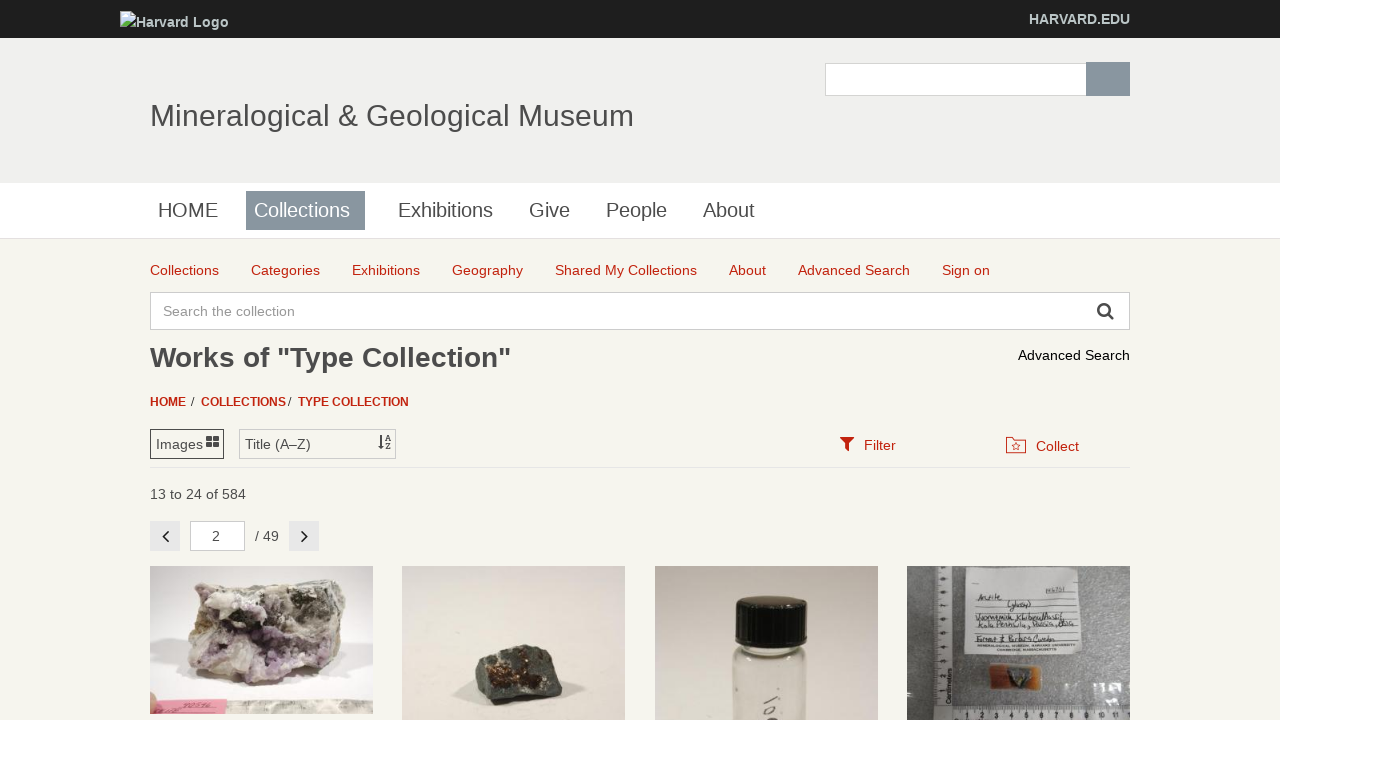

--- FILE ---
content_type: text/html;charset=UTF-8
request_url: http://minecat.rc.fas.harvard.edu/collections/8284/type-collection/objects/images;jsessionid=2CD7F2FD68FE4F44D58F7246B7903B5D?page=2
body_size: 22210
content:
<!DOCTYPE html><!--[if IEMobile 7]><html class="iem7"  lang="en" dir="ltr"><![endif]--><!--[if lte IE 6]><html class="lt-ie9 lt-ie8 lt-ie7"  lang="en" dir="ltr"><![endif]--><!--[if (IE 7)&(!IEMobile)]><html class="lt-ie9 lt-ie8"  lang="en" dir="ltr"><![endif]--><!--[if IE 8]><html class="lt-ie9"  lang="en" dir="ltr"><![endif]--><!--[if (gte IE 9)|(gt IEMobile 7)]><!--><html data-debug-enabled="true" data-locale="en" lang="en" xmlns="http://www.w3.org/1999/xhtml"><!--<![endif]--><head><meta content="Apache Tapestry Framework (version 5.4.1)" name="generator"><meta charset="utf-8"><meta content="IE=edge" http-equiv="X-UA-Compatible"><meta content="width=device-width, initial-scale=1, maximum-scale=1" name="viewport"><title>Works – Type Collection – Collections – Mineralogical &amp; Geological Museum</title><!--
    Bootstrap Skeleton contains the grid system and some utilities used by eMuseum, like Print Media, Responsive utilities,
    alerts, modal, tabs, inputs - use instead of main bootstrap for more basic styles
    --><link media="screen" type="text/css" href="/assets/meta/zca5eaef1/css/bootstrap-skeleton.css" rel="stylesheet"><link media="screen" type="text/css" href="/assets/meta/z6b8c3a8d/css/core/emuseum-core.css" rel="stylesheet"><link media="screen" type="text/css" href="/assets/meta/zd2607af9/css/skeleton.css" rel="stylesheet"><link media="screen" type="text/css" href="/assets/meta/zf42da959/font-awesome/css/font-awesome.min.css" rel="stylesheet"><!-- <link rel="stylesheet" href="${asset:css/emuseum.css}" type="text/css" media="screen"/>--><!-- MGMH CSS --><link media="all" href="/assets/meta/zef39319d/extras/css_xE-rWrJf-fncB6ztZfd2huxqgxu4WO-qwma6Xer30m4.css" rel="stylesheet" type="text/css"><link media="all" href="/assets/meta/zb3dbc69d/extras/css_NtdB4k36mtdYkIkKrJpzlU9f_S4AukxJDgK0iwAFjes.css" rel="stylesheet" type="text/css"><link media="all" href="/assets/meta/zd451f6e4/extras/css_63OdsI9_Q3i22nB4PLMhHEM0i98vUxOGuXeSgp_nleo.css" rel="stylesheet" type="text/css"><link media="screen" href="/assets/meta/z2cbee957/extras/css_h-uEOJ_Vsw-5IwSBxkmeWyGAz8-WA0MBIzuHXoLjaCg.css" rel="stylesheet" type="text/css"><link media="print" href="/assets/meta/z9800b3f5/extras/css_dW-aNNrctRhQNc-KECjtQd0PxuW-h19IEum-TX2MeEk.css" rel="stylesheet" type="text/css"><link media="all" href="/assets/meta/z19cb77a0/extras/css_uaIDKcYMUK5osSQXuirpr3ZleXtnnpBN-eiECm7N0M0.css" rel="stylesheet" type="text/css"><link media="all" href="/assets/meta/z675773d1/extras/slate.css" rel="stylesheet" type="text/css"><link media="all" href="/assets/meta/zb042bee2/extras/responsive.slate.css" rel="stylesheet" type="text/css"><!--[if lte IE 8]>
	<script type="text/javascript">
	  var os_c = document.createElement;os_c('header');os_c('nav');os_c('section');os_c('article');os_c('aside');os_c('footer');os_c('hgroup');os_c('figure');
	</script>
	<![endif]--><link media="screen" type="text/css" href="/assets/meta/z9d0d4f48/css/custom.css" rel="stylesheet"><link type="text/css" href="/assets/meta/za20b2d05/css/print.css" rel="stylesheet"><meta content="emuseum" name="keywords"><meta content="collections/Objects" name="tapestry-page-name"><!--[if IE 9]><style type="text/css">.pageloading-mask{opacity:0.25;}</style><![endif]--><!--[if lt IE 9]><style type="text/css">.pageloading-mask{filter:alpha(opacity=25);}</style><![endif]--><link type="text/css" rel="stylesheet" href="/assets/meta/za5639df9/tapestry5/tapestry.css"><link type="text/css" rel="stylesheet" href="/assets/meta/ze8a5779c/tapestry5/exception-frame.css"><link type="text/css" rel="stylesheet" href="/assets/meta/zceffa0e4/tapestry5/tapestry-console.css"><link type="text/css" rel="stylesheet" href="/assets/meta/z7cd0b108/tapestry5/tree.css"><link type="text/css" rel="stylesheet" href="/assets/meta/z345086ad/jquery/jquery-ui/jquery-ui.min.css"></head><body data-page-initialized="false" class="html not-front not-logged-in one-sidebar sidebar-first page-node page-node- page-node-239911 node-type-page og-context og-context-node og-context-node-237566  navbar-on emuseum contentHeader objects-page  emuseumBreadcrumbs"><script type="text/javascript">document.write("<div class=\"pageloading-mask\"><div></div></div>");</script><div id="skip-link"><a tabindex="1" class="element-invisible element-focusable" href="#main-content">Skip to main content</a></div><div class="page_wrap" id="page_wrap"><!--REGION TO HOUSE RESPONSIVE MENU. OTHER CONTENT CAN'T BE PLACED HERE--><div class="responive-menu-container clearfix"><ul class="mobile-buttons num-links-3"><li class="link-count-mobi-main first"><a data-target="#block-os-primary-menu" href="#"><span class="icon-menu" aria-hidden="true"></span></a></li><li class="link-count-mobi-util"><a data-target="#block-os-quick-links, #block-os-secondary-menu, #header .os-custom-menu" href="#"><span class="icon-plus" aria-hidden="true"></span><span class="move">Utility Menu</span></a></li><li class="link-count-mobi-search last"><a data-target="#block-os-search-db-site-search, #block-boxes-solr-search-box" href="#"><span class="icon-search3" aria-hidden="true"></span><span class="move">Search</span></a></li></ul></div><!--FLEXIBLE ADMIN HEADER FOR USE BY SELECT GROUPS USING OS--><div id="branding_header"><div class="branding-container clearfix"><div class="branding-left"><a href="http://www.harvard.edu"><img alt="Harvard Logo" height="32" width="235" src="https://mgmh.fas.harvard.edu/profiles/openscholar/themes/hwpi_basetheme/images/harvard-logo.png"></a></div><div class="branding-right"><a href="http://www.harvard.edu">HARVARD.EDU</a></div></div></div><div class="container page os_pages-section-239911 header-main header-right content-top footer" id="page"><div id="page-wrapper"><!--header regions beg--><header role="banner" class="clearfix" id="header"><div id="header-container"><div class="at-panel gpanel panel-display three-col clearfix" id="header-panels"><div class="region region-header-second"><div class="region-inner clearfix"><div delta="site_info" module="boxes" class="block block-boxes block-boxes-os_boxes_site_info no-title" id="block-boxes-site-info"><div class="block-inner clearfix"><div class="block-content content"><div class="boxes-box" id="boxes-box-site_info"><div class="boxes-box-content"><h1><a href="https://mgmh.fas.harvard.edu/">Mineralogical &amp; Geological Museum</a></h1><p></p></div></div></div></div></div></div></div><div class="region region-header-third"><div class="region-inner clearfix"><div delta="solr_search_box" module="boxes" class="block block-boxes block-boxes-os_search_solr_search_box no-title" id="block-boxes-solr-search-box"><div class="block-inner clearfix"><div class="block-content content"><div class="boxes-box" id="boxes-box-solr_search_box"><div class="boxes-box-content"><form accept-charset="UTF-8" id="search-block-form" method="post" action="https://mgmh.fas.harvard.edu/collections"><div><div class="container-inline"><div class="form-item form-type-textfield form-item-search-block-form"><label for="edit-search-block-form--2" class="element-invisible">Search </label><input class="form-text" maxlength="128" size="15" value="" name="search_block_form" id="edit-search-block-form--2" type="search" title="Enter the terms you wish to search for."></div><div id="edit-actions" class="form-actions form-actions form-wrapper"><input class="form-submit" value="Search" name="op" id="edit-submit" type="submit"></div><input value="form-z9ZS88Mq0WD9HluVBr1m4389Syhk-TFALvluwydcRXc" name="form_build_id" type="hidden"><input value="os_solr_search_box___solr_search_box" name="form_id" type="hidden"></div></div></form></div></div></div></div></div></div></div></div></div></header><!--header regions end--><!--main menu region beg--><div class="nav region-menu-bar clearfix" id="menu-bar"><nav delta="primary-menu" module="os" class="block block-os no-title menu-wrapper menu-bar-wrapper clearfix" id="block-os-primary-menu"><ul id="nice-menu-primary-menu" class="nice-menu nice-menu-down nice-menu-primary-menu"><li class="menu-900 menu-path-front  first   odd  "><a href="https://mgmh.fas.harvard.edu/">HOME</a></li><li class="menu-13501 menuparent  menu-path-node-239911   even   active-trail"><a class="active active" title="" href="https://mgmh.fas.harvard.edu/collections">Collections</a><span class="open-submenu"></span><ul><li class="menu-14367 menuparent  menu-path-node-258616  first   odd  "><a title="" href="https://mgmh.fas.harvard.edu/areas-collection">Areas of the Collection</a><span class="open-submenu"></span><ul><li class="menu-13947 menu-path-node-239916  first   odd  "><a title="" href="https://mgmh.fas.harvard.edu/mineral-and-gem-collection">Mineral and Gem Collection</a></li><li class="menu-13948 menu-path-node-239921   even  "><a title="" href="https://mgmh.fas.harvard.edu/rock-and-ore-collecion">Rock and Ore Collecion</a></li><li class="menu-13949 menu-path-node-239926   odd  "><a title="" href="https://mgmh.fas.harvard.edu/meteorite-collection">Meteorite Collection</a></li><li class="menu-13950 menu-path-node-239931   even   last "><a title="" href="https://mgmh.fas.harvard.edu/eps-teaching-collection">EPS Teaching Collection</a></li></ul></li><li class="menu-14371 menuparent  menu-path-node-258611   even  "><a title="" href="https://mgmh.fas.harvard.edu/request-material">Request Material</a><span class="open-submenu"></span><ul><li class="menu-14369 menu-path-node-258626  first   odd  "><a title="" href="https://mgmh.fas.harvard.edu/Analytical%20Sampling">Analytical Sampling</a></li><li class="menu-14370 menu-path-node-258631   even  "><a title="" href="https://mgmh.fas.harvard.edu/Image%20Requests">Image Requests</a></li><li class="menu-14491 menu-path-node-260811   odd   last "><a title="" href="https://mgmh.fas.harvard.edu/loan-requests">Loan Requests</a></li></ul></li><li class="menu-14368 menu-path-node-258621   odd   last "><a title="" href="https://mgmh.fas.harvard.edu/search-collection">Search the Collection</a></li></ul></li><li class="menu-14372 menu-path-node-253116   odd  "><a title="" href="https://mgmh.fas.harvard.edu/Exhibitions">Exhibitions</a></li><li class="menu-14366 menu-path-node-258601   even  "><a title="" href="https://mgmh.fas.harvard.edu/give">Give</a></li><li class="menu-902 menu-path-people   odd  "><a href="https://mgmh.fas.harvard.edu/people">People</a></li><li class="menu-13385 menuparent  menu-path-node-237571   even   last "><a href="https://mgmh.fas.harvard.edu/about">About</a><span class="open-submenu"></span><ul><li class="menu-14598 menu-path-node-265561  first   odd  "><a title="" href="https://mgmh.fas.harvard.edu/history">History</a></li><li class="menu-13502 menu-path-node-239906   even  "><a title="" href="https://mgmh.fas.harvard.edu/careers">Careers</a></li><li class="menu-14083 menu-path-node-253051   odd   last "><a title="" href="https://mgmh.fas.harvard.edu/frequently-asked-questions">Frequently Asked Questions</a></li></ul></li></ul></nav></div><!--main menu region end--><!-- CONTENT HERE --><div class="clearfix" id="columns"><!-- eMuseum CONTENT HERE --><div class="emuseum-container"><div id="emuseum-menu-toggle">Collections Menu<i class="fa fa-angle-down"></i></div><nav id="emuseum-menu"><ul><li class="active"><a title="Collections" href="/collections;jsessionid=70FBCD4110A7916E1B93BF320ECF7425"><i class="emuseum-icon emuseum-icon-collections"></i><span>Collections</span></a></li><li><a title="Categories" href="/categories;jsessionid=70FBCD4110A7916E1B93BF320ECF7425"><i class="emuseum-icon emuseum-icon-categories"></i><span>Categories</span></a></li><li><a title="Exhibitions" href="/exhibitions;jsessionid=70FBCD4110A7916E1B93BF320ECF7425"><i class="emuseum-icon emuseum-icon-exhibitions"></i><span>Exhibitions</span></a></li><li><a title="Geography" href="/vocabularies/thesaurus;jsessionid=70FBCD4110A7916E1B93BF320ECF7425"><i class="emuseum-icon emuseum-icon-vocabularies"></i><span>Geography</span></a></li><li><a title="Shared My Collections" href="/mycollections/public;jsessionid=70FBCD4110A7916E1B93BF320ECF7425"><i class="emuseum-icon emuseum-icon-shared-collections"></i><span>Shared My Collections</span></a></li><li><a title="About" href="/about;jsessionid=70FBCD4110A7916E1B93BF320ECF7425"><i class="emuseum-icon emuseum-icon-about"></i><span>About</span></a></li><li><a title="Advanced Search" href="/advancedsearch;jsessionid=70FBCD4110A7916E1B93BF320ECF7425"><i class="emuseum-icon emuseum-icon-search"></i><span>Advanced Search</span></a></li><li><a title="Sign on" href="/users/login;jsessionid=70FBCD4110A7916E1B93BF320ECF7425?from=%252Fcollections%252F8284%252Ftype-collection%252Fobjects%252Fimages%3Fpage%3D2"><i class="emuseum-icon emuseum-icon-login"></i>Sign on
</a></li></ul></nav><!-- <div t:type="poweredBy"></div>--><!-- <div t:type="logo">LOGO</div> --><div id="emuseum-quicksearch-wrap"><div id="emuseum-quicksearch"><form accept-charset="UTF-8" action="/collections/objects.layout.quicksearchform.searchform;jsessionid=70FBCD4110A7916E1B93BF320ECF7425" method="post" id="searchForm"><input value="8284/type-collection/images" name="t:ac" type="hidden"><input value="RGGyDbxC83Xe8IG4JPWMlkXkV8A=:H4sIAAAAAAAAAKWQsUrEQBCGx4BwkE6wsNd2o3AnqI2HIAhBhWAtm81cbs/Nbm5n4t01Vr6EjU8gVvoEV9j5Dj6AjYWVhUlsDgThsJv5Geb7+B/eYXWyB7vKGYOKtbMUnaWjeqR9I2euYjGutLoilF4NB84XizuQh57zuZClVEMULEsk9rOeUM6j0alIJaHop3UoFR9rNNlmglyVWxfz8G395SuAlRhC5Sx7Z05lgQxr8Uhey8hIm0cJe23zg2nJEC5w/2fcX9b43DuFREmVFpqoJs4fs+7g8/41AJiWky7sLCFDzRduPA7/9FCuKJ1FyyRaMP/WuEs+Np6fbo8CCGLoKKPr65NsDDdtqWiwqIOm1DZqSuz80C+3F8ZvpnyeowMCAAA=" name="t:formdata" type="hidden"><input tabindex="1" placeholder="Search the collection" aria-label="Keyword Search" id="quicksearch" class="form-control" name="quicksearch" type="text"><input alt="Search" value="►" id="submit_0" class="butgo" data-submit-mode="normal" name="submit_0" type="submit"><i class="fa fa-search"></i></form></div></div><a id="advancedsearch-link" href="/advancedsearch;jsessionid=70FBCD4110A7916E1B93BF320ECF7425">Advanced Search</a><!-- Title --><h1 class="visible-md visible-lg">Works of "Type Collection"</h1><!-- Breadcrumbs --><ul id="breadcrumb"><li><a href="/">
Home
</a></li><li><a href="/collections;jsessionid=70FBCD4110A7916E1B93BF320ECF7425">Collections</a></li><li><a href="/collections/8284/type-collection;jsessionid=70FBCD4110A7916E1B93BF320ECF7425">Type Collection</a></li></ul><!-- Can replace section with client's main content container, but keep "emuseum-content" class for filter positioning --><section class="emuseum-content"><!-- The content header shows unless set to "false" in page template. --><div id="content-header"><div class="container-fluid"><!-- Show page specific header content if set --><form data-validate="submit" action="/collections/objects.viewswitcher.viewswitchform;jsessionid=70FBCD4110A7916E1B93BF320ECF7425" method="post" id="viewSwitchForm"><input value="8284/type-collection/images" name="t:ac" type="hidden"><input value="+b4D9wCCwsq+7apOCgfwnsA6n2w=:H4sIAAAAAAAAAFvzloG1XItBPTk/Jyc1uSQzP69Y3z8pC8gstirLTC0vLs8sSc5ILdIrTgXJMxQXMZjmF6XrJRYkAoX1ShILUotLiipN9ZLzi1JzMpP0khKLU/Uck4CCicklbpmpOSkqwaklpQWqoYe5H4oe/8PEwOjDwJ2cn1dSlJ/jl5ibWsIg5JOVWJaon5OYl64fXFKUmZduXVFQwsABsTLekET3OZLqvoCi/OTU4uLg0qTczOJioBWH16WYpH2bd46JgaGiAACTLj9TIgEAAA==" name="t:formdata" type="hidden"><div class="selectWrapper viewSwitchWrap active-view-images"><select onchange="this.form.submit()" aria-label="Switch Views	" class="form-control" id="select_1" name="select_1"><option value="LIST">List</option><option selected="selected" value="IMAGES">Images</option></select></div></form><form data-validate="submit" action="/collections/objects.sortswitcher.sortbyform;jsessionid=70FBCD4110A7916E1B93BF320ECF7425" method="post" id="sortByForm"><input value="8284/type-collection/images" name="t:ac" type="hidden"><input value="ZlUyHKIBE98SSzJ4pUzECdLrM9o=:H4sIAAAAAAAAAFvzloG1XItBPTk/Jyc1uSQzP69Y3z8pC8gstirOLyopLs8sSc5ILdIrTgXJMxQXMZjmF6XrJRYkAoX1ShILUotLiipN9ZLzi1JzMpP0khKLU/Uck4CCicklbpmpOSkqwaklpQWqoYe5H4oe/8PEwOjDwJ2cn1dSlJ/jl5ibWsIg5JOVWJaon5OYl64fXFKUmZduXVFQwsABsTLemET3OZLqvoCi/OTU4uLg0qTczOJioBWH16WYpH2bd46JgaGiAAAGwnFeIgEAAA==" name="t:formdata" type="hidden"><div class="selectWrapper sortByWrap"><select onchange="this.form.submit()" aria-label="Sort" class="form-control" id="select_3" name="select_3"><option value="">Title (A–Z)</option><option value="title-desc">Title (Z–A)</option><option value="placeCollectedMulti-asc">Place Collected ASC</option></select></div></form><ul role="tablist" class="context-tabs"><li class="active" role="presentation"><a data-toggle="tab" role="tab" aria-controls="filters" href="#filters"><i class="fa fa-filter"></i><span>Filter</span></a></li><li role="presentation"><a data-toggle="tab" role="tab" aria-controls="collect" href="#collect"><i class="emuseum-icon emuseum-icon-collect"></i><span>Collect</span></a></li></ul></div></div><!-- Mobile Title --><div class="h1 visible-sm visible-xs mobile-title">Works of "Type Collection"</div><!-- Context Panel --><aside class="col-lg-3 col-md-4 col-sm-6 col-xs-12" id="context-panel"><div id="context-panel-outer"><i class="emuseum-contextpanel-toggle fa fa-close"></i><div id="context-panel-inner"><div class="tab-content"><div id="filters" class="tab-pane fade in active" role="tabpanel"><div id="emuseum-filters"><h3>Refine Results</h3><a rel="nofollow" id="clear-filters-link" class="small-outlined-button" href="/collections/8284/type-collection/objects/images;jsessionid=70FBCD4110A7916E1B93BF320ECF7425">Clear All Filters</a><div class="toggleField filter-group"><h4 class="filter-header toggleLabel"><span class="toggleIcon"></span>Source
</h4><div class="filter-items toggleContent"><div class="filter-item  "><a rel="nofollow" href="/collections/8284/type-collection/objects/images;jsessionid=70FBCD4110A7916E1B93BF320ECF7425?filter=objectSource%3AUnknown#filters"> Unknown <span class="filter-count">(91)</span></a></div><div class="filter-item  "><a rel="nofollow" href="/collections/8284/type-collection/objects/images;jsessionid=70FBCD4110A7916E1B93BF320ECF7425?filter=objectSource%3AN.M.N.H.#filters"> N.M.N.H. <span class="filter-count">(17)</span></a></div><div class="filter-item  "><a rel="nofollow" href="/collections/8284/type-collection/objects/images;jsessionid=70FBCD4110A7916E1B93BF320ECF7425?filter=objectSource%3AHurlbut%20Jr.%20C.S.#filters"> Hurlbut Jr. C.S. <span class="filter-count">(14)</span></a></div><div class="filter-item  "><a rel="nofollow" href="/collections/8284/type-collection/objects/images;jsessionid=70FBCD4110A7916E1B93BF320ECF7425?filter=objectSource%3AHolden%20A.F.#filters"> Holden A.F. <span class="filter-count">(12)</span></a></div><div class="filter-item  "><a rel="nofollow" href="/collections/8284/type-collection/objects/images;jsessionid=70FBCD4110A7916E1B93BF320ECF7425?filter=objectSource%3AFrondel%20C.#filters"> Frondel C. <span class="filter-count">(11)</span></a></div><div class="filter-item  "><a rel="nofollow" href="/collections/8284/type-collection/objects/images;jsessionid=70FBCD4110A7916E1B93BF320ECF7425?filter=objectSource%3ABandy%20M.C.#filters"> Bandy M.C. <span class="filter-count">(9)</span></a></div><div class="filter-item  "><a rel="nofollow" href="/collections/8284/type-collection/objects/images;jsessionid=70FBCD4110A7916E1B93BF320ECF7425?filter=objectSource%3APalache%20C.#filters"> Palache C. <span class="filter-count">(9)</span></a></div><div class="filter-item  "><a rel="nofollow" href="/collections/8284/type-collection/objects/images;jsessionid=70FBCD4110A7916E1B93BF320ECF7425?filter=objectSource%3ABauer%20L.H.#filters"> Bauer L.H. <span class="filter-count">(8)</span></a></div><div class="filter-item  "><a rel="nofollow" href="/collections/8284/type-collection/objects/images;jsessionid=70FBCD4110A7916E1B93BF320ECF7425?filter=objectSource%3AFlink%20G.#filters"> Flink G. <span class="filter-count">(8)</span></a></div><div class="filter-item  "><a rel="nofollow" href="/collections/8284/type-collection/objects/images;jsessionid=70FBCD4110A7916E1B93BF320ECF7425?filter=objectSource%3ASchaller%20W.T.#filters"> Schaller W.T. <span class="filter-count">(7)</span></a></div><div class="filter-item  "><a rel="nofollow" href="/collections/8284/type-collection/objects/images;jsessionid=70FBCD4110A7916E1B93BF320ECF7425?filter=objectSource%3AAhlfeld%20F.#filters"> Ahlfeld F. <span class="filter-count">(6)</span></a></div><div class="filter-item  "><a rel="nofollow" href="/collections/8284/type-collection/objects/images;jsessionid=70FBCD4110A7916E1B93BF320ECF7425?filter=objectSource%3ALarsen%20Jr.%20E.S.#filters"> Larsen Jr. E.S. <span class="filter-count">(6)</span></a></div><div class="filter-item  "><a rel="nofollow" href="/collections/8284/type-collection/objects/images;jsessionid=70FBCD4110A7916E1B93BF320ECF7425?filter=objectSource%3ADunn%20P.J.#filters"> Dunn P.J. <span class="filter-count">(5)</span></a></div><div class="filter-item  "><a rel="nofollow" href="/collections/8284/type-collection/objects/images;jsessionid=70FBCD4110A7916E1B93BF320ECF7425?filter=objectSource%3AUniversity%20Of%20Arizona#filters"> University Of Arizona <span class="filter-count">(5)</span></a></div><div class="filter-item  "><a rel="nofollow" href="/collections/8284/type-collection/objects/images;jsessionid=70FBCD4110A7916E1B93BF320ECF7425?filter=objectSource%3ABaum%20J.L.#filters"> Baum J.L. <span class="filter-count">(4)</span></a></div><div class="filter-item  "><a rel="nofollow" href="/collections/8284/type-collection/objects/images;jsessionid=70FBCD4110A7916E1B93BF320ECF7425?filter=objectSource%3AChile%20Exploration%20Co.#filters"> Chile Exploration Co. <span class="filter-count">(4)</span></a></div><div class="filter-item  "><a rel="nofollow" href="/collections/8284/type-collection/objects/images;jsessionid=70FBCD4110A7916E1B93BF320ECF7425?filter=objectSource%3AGibbs%20G.V.#filters"> Gibbs G.V. <span class="filter-count">(4)</span></a></div><div class="filter-item  "><a rel="nofollow" href="/collections/8284/type-collection/objects/images;jsessionid=70FBCD4110A7916E1B93BF320ECF7425?filter=objectSource%3AA.M.N.H.#filters"> A.M.N.H. <span class="filter-count">(3)</span></a></div><div class="filter-item  "><a rel="nofollow" href="/collections/8284/type-collection/objects/images;jsessionid=70FBCD4110A7916E1B93BF320ECF7425?filter=objectSource%3ACanfield%20F.A.#filters"> Canfield F.A. <span class="filter-count">(3)</span></a></div><div class="filter-item  "><a rel="nofollow" href="/collections/8284/type-collection/objects/images;jsessionid=70FBCD4110A7916E1B93BF320ECF7425?filter=objectSource%3AHonea%20R.M.#filters"> Honea R.M. <span class="filter-count">(3)</span></a></div><div class="filter-item  "><a rel="nofollow" href="/collections/8284/type-collection/objects/images;jsessionid=70FBCD4110A7916E1B93BF320ECF7425?filter=objectSource%3AJakob%20J.#filters"> Jakob J. <span class="filter-count">(3)</span></a></div><div class="filter-item  "><a rel="nofollow" href="/collections/8284/type-collection/objects/images;jsessionid=70FBCD4110A7916E1B93BF320ECF7425?filter=objectSource%3AKeller%20P.#filters"> Keller P. <span class="filter-count">(3)</span></a></div><div class="filter-item  "><a rel="nofollow" href="/collections/8284/type-collection/objects/images;jsessionid=70FBCD4110A7916E1B93BF320ECF7425?filter=objectSource%3AMrose%20M.#filters"> Mrose M. <span class="filter-count">(3)</span></a></div><div class="filter-item  "><a rel="nofollow" href="/collections/8284/type-collection/objects/images;jsessionid=70FBCD4110A7916E1B93BF320ECF7425?filter=objectSource%3APaar%20W.#filters"> Paar W. <span class="filter-count">(3)</span></a></div><div class="filter-item  "><a rel="nofollow" href="/collections/8284/type-collection/objects/images;jsessionid=70FBCD4110A7916E1B93BF320ECF7425?filter=objectSource%3AWilke%20R.M.#filters"> Wilke R.M. <span class="filter-count">(3)</span></a></div><div class="filter-item  "><a rel="nofollow" href="/collections/8284/type-collection/objects/images;jsessionid=70FBCD4110A7916E1B93BF320ECF7425?filter=objectSource%3AAndreas%20Ertl#filters"> Andreas Ertl <span class="filter-count">(2)</span></a></div><div class="filter-item  "><a rel="nofollow" href="/collections/8284/type-collection/objects/images;jsessionid=70FBCD4110A7916E1B93BF320ECF7425?filter=objectSource%3AB.M.N.H.#filters"> B.M.N.H. <span class="filter-count">(2)</span></a></div><div class="filter-item  "><a rel="nofollow" href="/collections/8284/type-collection/objects/images;jsessionid=70FBCD4110A7916E1B93BF320ECF7425?filter=objectSource%3ABannister%20F.A.#filters"> Bannister F.A. <span class="filter-count">(2)</span></a></div><div class="filter-item  "><a rel="nofollow" href="/collections/8284/type-collection/objects/images;jsessionid=70FBCD4110A7916E1B93BF320ECF7425?filter=objectSource%3ACahn%20L.C.#filters"> Cahn L.C. <span class="filter-count">(2)</span></a></div><div class="filter-item  "><a rel="nofollow" href="/collections/8284/type-collection/objects/images;jsessionid=70FBCD4110A7916E1B93BF320ECF7425?filter=objectSource%3AFrancis%20C.A.#filters"> Francis C.A. <span class="filter-count">(2)</span></a></div><div class="filter-item  "><a rel="nofollow" href="/collections/8284/type-collection/objects/images;jsessionid=70FBCD4110A7916E1B93BF320ECF7425?filter=objectSource%3AGeological%20Survey%20Of%20Canada#filters"> Geological Survey Of Canada <span class="filter-count">(2)</span></a></div><div class="filter-item  "><a rel="nofollow" href="/collections/8284/type-collection/objects/images;jsessionid=70FBCD4110A7916E1B93BF320ECF7425?filter=objectSource%3AJarrell%20O.W.#filters"> Jarrell O.W. <span class="filter-count">(2)</span></a></div><div class="filter-item  "><a rel="nofollow" href="/collections/8284/type-collection/objects/images;jsessionid=70FBCD4110A7916E1B93BF320ECF7425?filter=objectSource%3AJenkins%20D.#filters"> Jenkins D. <span class="filter-count">(2)</span></a></div><div class="filter-item  "><a rel="nofollow" href="/collections/8284/type-collection/objects/images;jsessionid=70FBCD4110A7916E1B93BF320ECF7425?filter=objectSource%3AKutina%20J.#filters"> Kutina J. <span class="filter-count">(2)</span></a></div><div class="filter-item  "><a rel="nofollow" href="/collections/8284/type-collection/objects/images;jsessionid=70FBCD4110A7916E1B93BF320ECF7425?filter=objectSource%3ALeavens%20P.B.#filters"> Leavens P.B. <span class="filter-count">(2)</span></a></div><div class="filter-item  "><a rel="nofollow" href="/collections/8284/type-collection/objects/images;jsessionid=70FBCD4110A7916E1B93BF320ECF7425?filter=objectSource%3AMark%20Feinglos#filters"> Mark Feinglos <span class="filter-count">(2)</span></a></div><div class="filter-item  "><a rel="nofollow" href="/collections/8284/type-collection/objects/images;jsessionid=70FBCD4110A7916E1B93BF320ECF7425?filter=objectSource%3AP.A.N.S.#filters"> P.A.N.S. <span class="filter-count">(2)</span></a></div><div class="filter-item  "><a rel="nofollow" href="/collections/8284/type-collection/objects/images;jsessionid=70FBCD4110A7916E1B93BF320ECF7425?filter=objectSource%3ASpear%20F.#filters"> Spear F. <span class="filter-count">(2)</span></a></div><div class="filter-item  "><a rel="nofollow" href="/collections/8284/type-collection/objects/images;jsessionid=70FBCD4110A7916E1B93BF320ECF7425?filter=objectSource%3AStrunz%20H.#filters"> Strunz H. <span class="filter-count">(2)</span></a></div><div class="filter-item  "><a rel="nofollow" href="/collections/8284/type-collection/objects/images;jsessionid=70FBCD4110A7916E1B93BF320ECF7425?filter=objectSource%3ASzenics%20T.#filters"> Szenics T. <span class="filter-count">(2)</span></a></div><div class="filter-item  "><a rel="nofollow" href="/collections/8284/type-collection/objects/images;jsessionid=70FBCD4110A7916E1B93BF320ECF7425?filter=objectSource%3ATenney%20J.B.#filters"> Tenney J.B. <span class="filter-count">(2)</span></a></div><div class="filter-item  "><a rel="nofollow" href="/collections/8284/type-collection/objects/images;jsessionid=70FBCD4110A7916E1B93BF320ECF7425?filter=objectSource%3AU.S.%20Borax%20%26%20Chemical%20Co.#filters"> U.S. Borax &amp; Chemical Co. <span class="filter-count">(2)</span></a></div><div class="filter-item  "><a rel="nofollow" href="/collections/8284/type-collection/objects/images;jsessionid=70FBCD4110A7916E1B93BF320ECF7425?filter=objectSource%3AU.S.G.S.#filters"> U.S.G.S. <span class="filter-count">(2)</span></a></div><div class="filter-item  "><a rel="nofollow" href="/collections/8284/type-collection/objects/images;jsessionid=70FBCD4110A7916E1B93BF320ECF7425?filter=objectSource%3AWatanabe%20T.#filters"> Watanabe T. <span class="filter-count">(2)</span></a></div><div class="filter-item  "><a rel="nofollow" href="/collections/8284/type-collection/objects/images;jsessionid=70FBCD4110A7916E1B93BF320ECF7425?filter=objectSource%3AWise%20W.S.#filters"> Wise W.S. <span class="filter-count">(2)</span></a></div><div class="filter-item  "><a rel="nofollow" href="/collections/8284/type-collection/objects/images;jsessionid=70FBCD4110A7916E1B93BF320ECF7425?filter=objectSource%3AYale%20University#filters"> Yale University <span class="filter-count">(2)</span></a></div><div class="filter-item  "><a rel="nofollow" href="/collections/8284/type-collection/objects/images;jsessionid=70FBCD4110A7916E1B93BF320ECF7425?filter=objectSource%3AAnthony%20J.W.#filters"> Anthony J.W. <span class="filter-count">(1)</span></a></div><div class="filter-item  "><a rel="nofollow" href="/collections/8284/type-collection/objects/images;jsessionid=70FBCD4110A7916E1B93BF320ECF7425?filter=objectSource%3AAurora%20Mineral%20Corp.#filters"> Aurora Mineral Corp. <span class="filter-count">(1)</span></a></div><div class="filter-item  "><a rel="nofollow" href="/collections/8284/type-collection/objects/images;jsessionid=70FBCD4110A7916E1B93BF320ECF7425?filter=objectSource%3AB.R.G.M.#filters"> B.R.G.M. <span class="filter-count">(1)</span></a></div><div class="filter-item  "><a rel="nofollow" href="/collections/8284/type-collection/objects/images;jsessionid=70FBCD4110A7916E1B93BF320ECF7425?filter=objectSource%3AB.S.N.H.#filters"> B.S.N.H. <span class="filter-count">(1)</span></a></div><div class="filter-item  "><a rel="nofollow" href="/collections/8284/type-collection/objects/images;jsessionid=70FBCD4110A7916E1B93BF320ECF7425?filter=objectSource%3ABartelke%20W.#filters"> Bartelke W. <span class="filter-count">(1)</span></a></div><div class="filter-item  "><a rel="nofollow" href="/collections/8284/type-collection/objects/images;jsessionid=70FBCD4110A7916E1B93BF320ECF7425?filter=objectSource%3ABish%20D.L.#filters"> Bish D.L. <span class="filter-count">(1)</span></a></div><div class="filter-item  "><a rel="nofollow" href="/collections/8284/type-collection/objects/images;jsessionid=70FBCD4110A7916E1B93BF320ECF7425?filter=objectSource%3ABultemann#filters"> Bultemann <span class="filter-count">(1)</span></a></div><div class="filter-item  "><a rel="nofollow" href="/collections/8284/type-collection/objects/images;jsessionid=70FBCD4110A7916E1B93BF320ECF7425?filter=objectSource%3ABurminco#filters"> Burminco <span class="filter-count">(1)</span></a></div><div class="filter-item  "><a rel="nofollow" href="/collections/8284/type-collection/objects/images;jsessionid=70FBCD4110A7916E1B93BF320ECF7425?filter=objectSource%3ABurrage%20A.C.#filters"> Burrage A.C. <span class="filter-count">(1)</span></a></div><div class="filter-item  "><a rel="nofollow" href="/collections/8284/type-collection/objects/images;jsessionid=70FBCD4110A7916E1B93BF320ECF7425?filter=objectSource%3ACanadian%20Museum%20Of%20Nature#filters"> Canadian Museum Of Nature <span class="filter-count">(1)</span></a></div><div class="filter-item  "><a rel="nofollow" href="/collections/8284/type-collection/objects/images;jsessionid=70FBCD4110A7916E1B93BF320ECF7425?filter=objectSource%3ACares%20S.%20%26%20J.#filters"> Cares S. &amp; J. <span class="filter-count">(1)</span></a></div><div class="filter-item  "><a rel="nofollow" href="/collections/8284/type-collection/objects/images;jsessionid=70FBCD4110A7916E1B93BF320ECF7425?filter=objectSource%3ACech%20F.#filters"> Cech F. <span class="filter-count">(1)</span></a></div><div class="filter-item  "><a rel="nofollow" href="/collections/8284/type-collection/objects/images;jsessionid=70FBCD4110A7916E1B93BF320ECF7425?filter=objectSource%3ACogswell%252FRitchie#filters"> Cogswell/Ritchie <span class="filter-count">(1)</span></a></div><div class="filter-item  "><a rel="nofollow" href="/collections/8284/type-collection/objects/images;jsessionid=70FBCD4110A7916E1B93BF320ECF7425?filter=objectSource%3ACook%20D.K.#filters"> Cook D.K. <span class="filter-count">(1)</span></a></div><div class="filter-item  "><a rel="nofollow" href="/collections/8284/type-collection/objects/images;jsessionid=70FBCD4110A7916E1B93BF320ECF7425?filter=objectSource%3ACroston%20J.#filters"> Croston J. <span class="filter-count">(1)</span></a></div><div class="filter-item  "><a rel="nofollow" href="/collections/8284/type-collection/objects/images;jsessionid=70FBCD4110A7916E1B93BF320ECF7425?filter=objectSource%3ACureton%20Mineral%20Co.#filters"> Cureton Mineral Co. <span class="filter-count">(1)</span></a></div><div class="filter-item  "><a rel="nofollow" href="/collections/8284/type-collection/objects/images;jsessionid=70FBCD4110A7916E1B93BF320ECF7425?filter=objectSource%3ADELETE%20James%20R.%20Wilson#filters"> DELETE James R. Wilson <span class="filter-count">(1)</span></a></div><div class="filter-item  "><a rel="nofollow" href="/collections/8284/type-collection/objects/images;jsessionid=70FBCD4110A7916E1B93BF320ECF7425?filter=objectSource%3ADomeyko%20I.#filters"> Domeyko I. <span class="filter-count">(1)</span></a></div><div class="filter-item  "><a rel="nofollow" href="/collections/8284/type-collection/objects/images;jsessionid=70FBCD4110A7916E1B93BF320ECF7425?filter=objectSource%3ADrugman#filters"> Drugman <span class="filter-count">(1)</span></a></div><div class="filter-item  "><a rel="nofollow" href="/collections/8284/type-collection/objects/images;jsessionid=70FBCD4110A7916E1B93BF320ECF7425?filter=objectSource%3AEakle%20A.S.#filters"> Eakle A.S. <span class="filter-count">(1)</span></a></div><div class="filter-item  "><a rel="nofollow" href="/collections/8284/type-collection/objects/images;jsessionid=70FBCD4110A7916E1B93BF320ECF7425?filter=objectSource%3AEckert%20Mineral%20Research#filters"> Eckert Mineral Research <span class="filter-count">(1)</span></a></div><div class="filter-item  "><a rel="nofollow" href="/collections/8284/type-collection/objects/images;jsessionid=70FBCD4110A7916E1B93BF320ECF7425?filter=objectSource%3AEvans%20H.T.#filters"> Evans H.T. <span class="filter-count">(1)</span></a></div><div class="filter-item  "><a rel="nofollow" href="/collections/8284/type-collection/objects/images;jsessionid=70FBCD4110A7916E1B93BF320ECF7425?filter=objectSource%3AFleischer%20M.#filters"> Fleischer M. <span class="filter-count">(1)</span></a></div><div class="filter-item  "><a rel="nofollow" href="/collections/8284/type-collection/objects/images;jsessionid=70FBCD4110A7916E1B93BF320ECF7425?filter=objectSource%3AFogg%20Art%20Museum#filters"> Fogg Art Museum <span class="filter-count">(1)</span></a></div><div class="filter-item  "><a rel="nofollow" href="/collections/8284/type-collection/objects/images;jsessionid=70FBCD4110A7916E1B93BF320ECF7425?filter=objectSource%3AFoote%20Mineral%20Co.#filters"> Foote Mineral Co. <span class="filter-count">(1)</span></a></div><div class="filter-item  "><a rel="nofollow" href="/collections/8284/type-collection/objects/images;jsessionid=70FBCD4110A7916E1B93BF320ECF7425?filter=objectSource%3AForman%20F.G.#filters"> Forman F.G. <span class="filter-count">(1)</span></a></div><div class="filter-item  "><a rel="nofollow" href="/collections/8284/type-collection/objects/images;jsessionid=70FBCD4110A7916E1B93BF320ECF7425?filter=objectSource%3AFriedrich#filters"> Friedrich <span class="filter-count">(1)</span></a></div><div class="filter-item  "><a rel="nofollow" href="/collections/8284/type-collection/objects/images;jsessionid=70FBCD4110A7916E1B93BF320ECF7425?filter=objectSource%3AGage%20R.B.#filters"> Gage R.B. <span class="filter-count">(1)</span></a></div><div class="filter-item  "><a rel="nofollow" href="/collections/8284/type-collection/objects/images;jsessionid=70FBCD4110A7916E1B93BF320ECF7425?filter=objectSource%3AGale%20H.R.#filters"> Gale H.R. <span class="filter-count">(1)</span></a></div><div class="filter-item  "><a rel="nofollow" href="/collections/8284/type-collection/objects/images;jsessionid=70FBCD4110A7916E1B93BF320ECF7425?filter=objectSource%3AGordon%20S.G.#filters"> Gordon S.G. <span class="filter-count">(1)</span></a></div><div class="filter-item  "><a rel="nofollow" href="/collections/8284/type-collection/objects/images;jsessionid=70FBCD4110A7916E1B93BF320ECF7425?filter=objectSource%3AGrant%20R.#filters"> Grant R. <span class="filter-count">(1)</span></a></div><div class="filter-item  "><a rel="nofollow" href="/collections/8284/type-collection/objects/images;jsessionid=70FBCD4110A7916E1B93BF320ECF7425?filter=objectSource%3AGruner%20J.W.#filters"> Gruner J.W. <span class="filter-count">(1)</span></a></div><div class="filter-item  "><a rel="nofollow" href="/collections/8284/type-collection/objects/images;jsessionid=70FBCD4110A7916E1B93BF320ECF7425?filter=objectSource%3AHall%20A.L.#filters"> Hall A.L. <span class="filter-count">(1)</span></a></div><div class="filter-item  "><a rel="nofollow" href="/collections/8284/type-collection/objects/images;jsessionid=70FBCD4110A7916E1B93BF320ECF7425?filter=objectSource%3AHancock%20E.P.#filters"> Hancock E.P. <span class="filter-count">(1)</span></a></div><div class="filter-item  "><a rel="nofollow" href="/collections/8284/type-collection/objects/images;jsessionid=70FBCD4110A7916E1B93BF320ECF7425?filter=objectSource%3AHenderson%20Jr.%20W.A.#filters"> Henderson Jr. W.A. <span class="filter-count">(1)</span></a></div><div class="filter-item  "><a rel="nofollow" href="/collections/8284/type-collection/objects/images;jsessionid=70FBCD4110A7916E1B93BF320ECF7425?filter=objectSource%3AHoffman%20A.#filters"> Hoffman A. <span class="filter-count">(1)</span></a></div><div class="filter-item  "><a rel="nofollow" href="/collections/8284/type-collection/objects/images;jsessionid=70FBCD4110A7916E1B93BF320ECF7425?filter=objectSource%3AHughes%20J.M.#filters"> Hughes J.M. <span class="filter-count">(1)</span></a></div><div class="filter-item  "><a rel="nofollow" href="/collections/8284/type-collection/objects/images;jsessionid=70FBCD4110A7916E1B93BF320ECF7425?filter=objectSource%3AJohn%20M.%20Hughes#filters"> John M. Hughes <span class="filter-count">(1)</span></a></div><div class="filter-item  "><a rel="nofollow" href="/collections/8284/type-collection/objects/images;jsessionid=70FBCD4110A7916E1B93BF320ECF7425?filter=objectSource%3AJohn%20Patrick%20Assoc.#filters"> John Patrick Assoc. <span class="filter-count">(1)</span></a></div><div class="filter-item  "><a rel="nofollow" href="/collections/8284/type-collection/objects/images;jsessionid=70FBCD4110A7916E1B93BF320ECF7425?filter=objectSource%3AKarabacek%20H.#filters"> Karabacek H. <span class="filter-count">(1)</span></a></div><div class="filter-item  "><a rel="nofollow" href="/collections/8284/type-collection/objects/images;jsessionid=70FBCD4110A7916E1B93BF320ECF7425?filter=objectSource%3AKlein%20W.#filters"> Klein W. <span class="filter-count">(1)</span></a></div><div class="filter-item  "><a rel="nofollow" href="/collections/8284/type-collection/objects/images;jsessionid=70FBCD4110A7916E1B93BF320ECF7425?filter=objectSource%3AKohanowski#filters"> Kohanowski <span class="filter-count">(1)</span></a></div><div class="filter-item  "><a rel="nofollow" href="/collections/8284/type-collection/objects/images;jsessionid=70FBCD4110A7916E1B93BF320ECF7425?filter=objectSource%3AL.A.%20County%20M.N.H.#filters"> L.A. County M.N.H. <span class="filter-count">(1)</span></a></div><div class="filter-item  "><a rel="nofollow" href="/collections/8284/type-collection/objects/images;jsessionid=70FBCD4110A7916E1B93BF320ECF7425?filter=objectSource%3AM.I.T.#filters"> M.I.T. <span class="filter-count">(1)</span></a></div><div class="filter-item  "><a rel="nofollow" href="/collections/8284/type-collection/objects/images;jsessionid=70FBCD4110A7916E1B93BF320ECF7425?filter=objectSource%3AMIT#filters"> MIT <span class="filter-count">(1)</span></a></div><div class="filter-item  "><a rel="nofollow" href="/collections/8284/type-collection/objects/images;jsessionid=70FBCD4110A7916E1B93BF320ECF7425?filter=objectSource%3AMark%20N.%20Feinglos#filters"> Mark N. Feinglos <span class="filter-count">(1)</span></a></div><div class="filter-item  "><a rel="nofollow" href="/collections/8284/type-collection/objects/images;jsessionid=70FBCD4110A7916E1B93BF320ECF7425?filter=objectSource%3AMcGovern%20J.J.#filters"> McGovern J.J. <span class="filter-count">(1)</span></a></div><div class="filter-item  "><a rel="nofollow" href="/collections/8284/type-collection/objects/images;jsessionid=70FBCD4110A7916E1B93BF320ECF7425?filter=objectSource%3AMeixner%20H.#filters"> Meixner H. <span class="filter-count">(1)</span></a></div><div class="filter-item  "><a rel="nofollow" href="/collections/8284/type-collection/objects/images;jsessionid=70FBCD4110A7916E1B93BF320ECF7425?filter=objectSource%3AMin.%20Niederlager%20Berg.%20Freiberg#filters"> Min. Niederlager Berg. Freiberg <span class="filter-count">(1)</span></a></div><div class="filter-item  "><a rel="nofollow" href="/collections/8284/type-collection/objects/images;jsessionid=70FBCD4110A7916E1B93BF320ECF7425?filter=objectSource%3AMining%20Museum%20St.%20Petersburg#filters"> Mining Museum St. Petersburg <span class="filter-count">(1)</span></a></div><div class="filter-item  "><a rel="nofollow" href="/collections/8284/type-collection/objects/images;jsessionid=70FBCD4110A7916E1B93BF320ECF7425?filter=objectSource%3AMoore%20P.B.#filters"> Moore P.B. <span class="filter-count">(1)</span></a></div><div class="filter-item  "><a rel="nofollow" href="/collections/8284/type-collection/objects/images;jsessionid=70FBCD4110A7916E1B93BF320ECF7425?filter=objectSource%3AMountain%20E.H.#filters"> Mountain E.H. <span class="filter-count">(1)</span></a></div><div class="filter-item  "><a rel="nofollow" href="/collections/8284/type-collection/objects/images;jsessionid=70FBCD4110A7916E1B93BF320ECF7425?filter=objectSource%3AMr.%20Eugene%20Staritzky#filters"> Mr. Eugene Staritzky <span class="filter-count">(1)</span></a></div><div class="filter-item  "><a rel="nofollow" href="/collections/8284/type-collection/objects/images;jsessionid=70FBCD4110A7916E1B93BF320ECF7425?filter=objectSource%3AMr.%20George%20S.%20Stanton#filters"> Mr. George S. Stanton <span class="filter-count">(1)</span></a></div><div class="filter-item  "><a rel="nofollow" href="/collections/8284/type-collection/objects/images;jsessionid=70FBCD4110A7916E1B93BF320ECF7425?filter=objectSource%3AMr.%20James%20R.%20Wilson#filters"> Mr. James R. Wilson <span class="filter-count">(1)</span></a></div><div class="filter-item  "><a rel="nofollow" href="/collections/8284/type-collection/objects/images;jsessionid=70FBCD4110A7916E1B93BF320ECF7425?filter=objectSource%3ANatural%20History%20Mus.%20Of%20Vienna#filters"> Natural History Mus. Of Vienna <span class="filter-count">(1)</span></a></div><div class="filter-item  "><a rel="nofollow" href="/collections/8284/type-collection/objects/images;jsessionid=70FBCD4110A7916E1B93BF320ECF7425?filter=objectSource%3ANisson%20W.H.#filters"> Nisson W.H. <span class="filter-count">(1)</span></a></div><div class="filter-item  "><a rel="nofollow" href="/collections/8284/type-collection/objects/images;jsessionid=70FBCD4110A7916E1B93BF320ECF7425?filter=objectSource%3APalumbo%20R.#filters"> Palumbo R. <span class="filter-count">(1)</span></a></div><div class="filter-item  "><a rel="nofollow" href="/collections/8284/type-collection/objects/images;jsessionid=70FBCD4110A7916E1B93BF320ECF7425?filter=objectSource%3APeacock%20M.A.#filters"> Peacock M.A. <span class="filter-count">(1)</span></a></div><div class="filter-item  "><a rel="nofollow" href="/collections/8284/type-collection/objects/images;jsessionid=70FBCD4110A7916E1B93BF320ECF7425?filter=objectSource%3APetersen%20E.#filters"> Petersen E. <span class="filter-count">(1)</span></a></div><div class="filter-item  "><a rel="nofollow" href="/collections/8284/type-collection/objects/images;jsessionid=70FBCD4110A7916E1B93BF320ECF7425?filter=objectSource%3APinch%20W.W.#filters"> Pinch W.W. <span class="filter-count">(1)</span></a></div><div class="filter-item  "><a rel="nofollow" href="/collections/8284/type-collection/objects/images;jsessionid=70FBCD4110A7916E1B93BF320ECF7425?filter=objectSource%3APovarennykh#filters"> Povarennykh <span class="filter-count">(1)</span></a></div><div class="filter-item  "><a rel="nofollow" href="/collections/8284/type-collection/objects/images;jsessionid=70FBCD4110A7916E1B93BF320ECF7425?filter=objectSource%3ARamdohr%20P.#filters"> Ramdohr P. <span class="filter-count">(1)</span></a></div><div class="filter-item  "><a rel="nofollow" href="/collections/8284/type-collection/objects/images;jsessionid=70FBCD4110A7916E1B93BF320ECF7425?filter=objectSource%3ARamik%20R.A.#filters"> Ramik R.A. <span class="filter-count">(1)</span></a></div><div class="filter-item  "><a rel="nofollow" href="/collections/8284/type-collection/objects/images;jsessionid=70FBCD4110A7916E1B93BF320ECF7425?filter=objectSource%3ARansome#filters"> Ransome <span class="filter-count">(1)</span></a></div><div class="filter-item  "><a rel="nofollow" href="/collections/8284/type-collection/objects/images;jsessionid=70FBCD4110A7916E1B93BF320ECF7425?filter=objectSource%3ARichard%20Bideaux#filters"> Richard Bideaux <span class="filter-count">(1)</span></a></div><div class="filter-item  "><a rel="nofollow" href="/collections/8284/type-collection/objects/images;jsessionid=70FBCD4110A7916E1B93BF320ECF7425?filter=objectSource%3ARogers%20L.#filters"> Rogers L. <span class="filter-count">(1)</span></a></div><div class="filter-item  "><a rel="nofollow" href="/collections/8284/type-collection/objects/images;jsessionid=70FBCD4110A7916E1B93BF320ECF7425?filter=objectSource%3ARowe%20G.#filters"> Rowe G. <span class="filter-count">(1)</span></a></div><div class="filter-item  "><a rel="nofollow" href="/collections/8284/type-collection/objects/images;jsessionid=70FBCD4110A7916E1B93BF320ECF7425?filter=objectSource%3ARoyal%20Ontario%20Museum#filters"> Royal Ontario Museum <span class="filter-count">(1)</span></a></div><div class="filter-item  "><a rel="nofollow" href="/collections/8284/type-collection/objects/images;jsessionid=70FBCD4110A7916E1B93BF320ECF7425?filter=objectSource%3ASakurai%20K.#filters"> Sakurai K. <span class="filter-count">(1)</span></a></div><div class="filter-item  "><a rel="nofollow" href="/collections/8284/type-collection/objects/images;jsessionid=70FBCD4110A7916E1B93BF320ECF7425?filter=objectSource%3AStanton%20G.S.#filters"> Stanton G.S. <span class="filter-count">(1)</span></a></div><div class="filter-item  "><a rel="nofollow" href="/collections/8284/type-collection/objects/images;jsessionid=70FBCD4110A7916E1B93BF320ECF7425?filter=objectSource%3AU.S.N.M.#filters"> U.S.N.M. <span class="filter-count">(1)</span></a></div><div class="filter-item  "><a rel="nofollow" href="/collections/8284/type-collection/objects/images;jsessionid=70FBCD4110A7916E1B93BF320ECF7425?filter=objectSource%3AUniversity%20Of%20Toronto#filters"> University Of Toronto <span class="filter-count">(1)</span></a></div><div class="filter-item  "><a rel="nofollow" href="/collections/8284/type-collection/objects/images;jsessionid=70FBCD4110A7916E1B93BF320ECF7425?filter=objectSource%3AVerrow%20H.J.#filters"> Verrow H.J. <span class="filter-count">(1)</span></a></div><div class="filter-item  "><a rel="nofollow" href="/collections/8284/type-collection/objects/images;jsessionid=70FBCD4110A7916E1B93BF320ECF7425?filter=objectSource%3AWalker%20T.L.#filters"> Walker T.L. <span class="filter-count">(1)</span></a></div><div class="filter-item  "><a rel="nofollow" href="/collections/8284/type-collection/objects/images;jsessionid=70FBCD4110A7916E1B93BF320ECF7425?filter=objectSource%3AWandke%20A.#filters"> Wandke A. <span class="filter-count">(1)</span></a></div><div class="filter-item  "><a rel="nofollow" href="/collections/8284/type-collection/objects/images;jsessionid=70FBCD4110A7916E1B93BF320ECF7425?filter=objectSource%3AWard%27s#filters"> Ward's <span class="filter-count">(1)</span></a></div><div class="filter-item  "><a rel="nofollow" href="/collections/8284/type-collection/objects/images;jsessionid=70FBCD4110A7916E1B93BF320ECF7425?filter=objectSource%3AWilliams%20S.A.#filters"> Williams S.A. <span class="filter-count">(1)</span></a></div><div class="filter-item  "><a rel="nofollow" href="/collections/8284/type-collection/objects/images;jsessionid=70FBCD4110A7916E1B93BF320ECF7425?filter=objectSource%3AWolff%20J.E.#filters"> Wolff J.E. <span class="filter-count">(1)</span></a></div><div class="filter-item  "><a rel="nofollow" href="/collections/8284/type-collection/objects/images;jsessionid=70FBCD4110A7916E1B93BF320ECF7425?filter=objectSource%3AYedlin%20L.N.#filters"> Yedlin L.N. <span class="filter-count">(1)</span></a></div><div class="filter-item  "><a rel="nofollow" href="/collections/8284/type-collection/objects/images;jsessionid=70FBCD4110A7916E1B93BF320ECF7425?filter=objectSource%3AYunxiang%20Ni#filters"> Yunxiang Ni <span class="filter-count">(1)</span></a></div></div></div><div class="toggleField filter-group"><h4 class="filter-header toggleLabel"><span class="toggleIcon"></span>Collections
</h4><div class="filter-items toggleContent"><div class="filter-item  "><a rel="nofollow" href="/collections/8284/type-collection/objects/images;jsessionid=70FBCD4110A7916E1B93BF320ECF7425?filter=collections%3AType%20Collection#filters"> Type Collection <span class="filter-count">(584)</span></a></div><div class="filter-item  "><a rel="nofollow" href="/collections/8284/type-collection/objects/images;jsessionid=70FBCD4110A7916E1B93BF320ECF7425?filter=collections%3AResearch%20Collection#filters"> Research Collection <span class="filter-count">(4)</span></a></div><div class="filter-item  "><a rel="nofollow" href="/collections/8284/type-collection/objects/images;jsessionid=70FBCD4110A7916E1B93BF320ECF7425?filter=collections%3ANortheastern#filters"> Northeastern <span class="filter-count">(3)</span></a></div><div class="filter-item  "><a rel="nofollow" href="/collections/8284/type-collection/objects/images;jsessionid=70FBCD4110A7916E1B93BF320ECF7425?filter=collections%3AGold%20Collection#filters"> Gold Collection <span class="filter-count">(1)</span></a></div><div class="filter-item  "><a rel="nofollow" href="/collections/8284/type-collection/objects/images;jsessionid=70FBCD4110A7916E1B93BF320ECF7425?filter=collections%3AThe%20Hancock%20Collection#filters"> The Hancock Collection <span class="filter-count">(1)</span></a></div></div></div><div class="toggleField filter-group"><h4 class="filter-header toggleLabel"><span class="toggleIcon"></span>Thesaurus
</h4><div class="filter-items toggleContent"><div class="filter-item  "><a rel="nofollow" href="/collections/8284/type-collection/objects/images;jsessionid=70FBCD4110A7916E1B93BF320ECF7425?filter=thesfilter%3A1549176#filters"><span>Franklin</span><span class="filter-count"> (27)</span></a></div><div class="filter-item  "><a rel="nofollow" href="/collections/8284/type-collection/objects/images;jsessionid=70FBCD4110A7916E1B93BF320ECF7425?filter=thesfilter%3A1549334#filters"><span>Langban Mine</span><span class="filter-count"> (13)</span></a></div><div class="filter-item  "><a rel="nofollow" href="/collections/8284/type-collection/objects/images;jsessionid=70FBCD4110A7916E1B93BF320ECF7425?filter=thesfilter%3A1545684#filters"><span>Unknown</span><span class="filter-count"> (12)</span></a></div><div class="filter-item  "><a rel="nofollow" href="/collections/8284/type-collection/objects/images;jsessionid=70FBCD4110A7916E1B93BF320ECF7425?filter=thesfilter%3A1549538#filters"><span>Chuquicamata Mine</span><span class="filter-count"> (12)</span></a></div><div class="filter-item  "><a rel="nofollow" href="/collections/8284/type-collection/objects/images;jsessionid=70FBCD4110A7916E1B93BF320ECF7425?filter=thesfilter%3A1549238#filters"><span>DELETE Sterling Mine</span><span class="filter-count"> (9)</span></a></div><div class="filter-item  "><a rel="nofollow" href="/collections/8284/type-collection/objects/images;jsessionid=70FBCD4110A7916E1B93BF320ECF7425?filter=thesfilter%3A1549569#filters"><span>Tsumeb Mine</span><span class="filter-count"> (8)</span></a></div><div class="filter-item  "><a rel="nofollow" href="/collections/8284/type-collection/objects/images;jsessionid=70FBCD4110A7916E1B93BF320ECF7425?filter=thesfilter%3A1583229#filters"><span>United Verde Mine (The Big Hole; Big Hole property; Hull Mine; Hopewell tunnel; Patented claim 3480; Patented claim 2812; Patented claims 3348)</span><span class="filter-count"> (7)</span></a></div><div class="filter-item  "><a rel="nofollow" href="/collections/8284/type-collection/objects/images;jsessionid=70FBCD4110A7916E1B93BF320ECF7425?filter=thesfilter%3A1545764#filters"><span>Tsumeb</span><span class="filter-count"> (6)</span></a></div><div class="filter-item  "><a rel="nofollow" href="/collections/8284/type-collection/objects/images;jsessionid=70FBCD4110A7916E1B93BF320ECF7425?filter=thesfilter%3A1550000#filters"><span>Tincalayu</span><span class="filter-count"> (6)</span></a></div><div class="filter-item  "><a rel="nofollow" href="/collections/8284/type-collection/objects/images;jsessionid=70FBCD4110A7916E1B93BF320ECF7425?filter=thesfilter%3A1564032#filters"><span>Izalco Volcano</span><span class="filter-count"> (6)</span></a></div><div class="filter-item  "><a rel="nofollow" href="/collections/8284/type-collection/objects/images;jsessionid=70FBCD4110A7916E1B93BF320ECF7425?filter=thesfilter%3A1550200#filters"><span>Schneeberg</span><span class="filter-count"> (5)</span></a></div><div class="filter-item  "><a rel="nofollow" href="/collections/8284/type-collection/objects/images;jsessionid=70FBCD4110A7916E1B93BF320ECF7425?filter=thesfilter%3A1551918#filters"><span>Kazakhstan</span><span class="filter-count"> (5)</span></a></div><div class="filter-item  "><a rel="nofollow" href="/collections/8284/type-collection/objects/images;jsessionid=70FBCD4110A7916E1B93BF320ECF7425?filter=thesfilter%3A1556270#filters"><span>boulder in an unnamed stream on west slope of Contra Costa Hills about 3 miles north of Berkeley</span><span class="filter-count"> (5)</span></a></div><div class="filter-item  "><a rel="nofollow" href="/collections/8284/type-collection/objects/images;jsessionid=70FBCD4110A7916E1B93BF320ECF7425?filter=thesfilter%3A1549753#filters"><span>North Groton</span><span class="filter-count"> (4)</span></a></div><div class="filter-item  "><a rel="nofollow" href="/collections/8284/type-collection/objects/images;jsessionid=70FBCD4110A7916E1B93BF320ECF7425?filter=thesfilter%3A1550452#filters"><span>Rouville</span><span class="filter-count"> (4)</span></a></div><div class="filter-item  "><a rel="nofollow" href="/collections/8284/type-collection/objects/images;jsessionid=70FBCD4110A7916E1B93BF320ECF7425?filter=thesfilter%3A1552137#filters"><span>Minasragra</span><span class="filter-count"> (4)</span></a></div><div class="filter-item  "><a rel="nofollow" href="/collections/8284/type-collection/objects/images;jsessionid=70FBCD4110A7916E1B93BF320ECF7425?filter=thesfilter%3A1557461#filters"><span>Fuka</span><span class="filter-count"> (4)</span></a></div><div class="filter-item  "><a rel="nofollow" href="/collections/8284/type-collection/objects/images;jsessionid=70FBCD4110A7916E1B93BF320ECF7425?filter=thesfilter%3A1559630#filters"><span>near Etna</span><span class="filter-count"> (4)</span></a></div><div class="filter-item  "><a rel="nofollow" href="/collections/8284/type-collection/objects/images;jsessionid=70FBCD4110A7916E1B93BF320ECF7425?filter=thesfilter%3A1549203#filters"><span>Pennsylvania</span><span class="filter-count"> (3)</span></a></div><div class="filter-item  "><a rel="nofollow" href="/collections/8284/type-collection/objects/images;jsessionid=70FBCD4110A7916E1B93BF320ECF7425?filter=thesfilter%3A1549311#filters"><span>Goldfield</span><span class="filter-count"> (3)</span></a></div><div class="filter-item  "><a rel="nofollow" href="/collections/8284/type-collection/objects/images;jsessionid=70FBCD4110A7916E1B93BF320ECF7425?filter=thesfilter%3A1549737#filters"><span>25 mi W of Hillside</span><span class="filter-count"> (3)</span></a></div><div class="filter-item  "><a rel="nofollow" href="/collections/8284/type-collection/objects/images;jsessionid=70FBCD4110A7916E1B93BF320ECF7425?filter=thesfilter%3A1549794#filters"><span>Ojuela Mine</span><span class="filter-count"> (3)</span></a></div><div class="filter-item  "><a rel="nofollow" href="/collections/8284/type-collection/objects/images;jsessionid=70FBCD4110A7916E1B93BF320ECF7425?filter=thesfilter%3A1549931#filters"><span>Franklin Mine</span><span class="filter-count"> (3)</span></a></div><div class="filter-item  "><a rel="nofollow" href="/collections/8284/type-collection/objects/images;jsessionid=70FBCD4110A7916E1B93BF320ECF7425?filter=thesfilter%3A1549988#filters"><span>Chandler Mills village</span><span class="filter-count"> (3)</span></a></div><div class="filter-item  "><a rel="nofollow" href="/collections/8284/type-collection/objects/images;jsessionid=70FBCD4110A7916E1B93BF320ECF7425?filter=thesfilter%3A1550169#filters"><span>Hagendorf</span><span class="filter-count"> (3)</span></a></div><div class="filter-item  "><a rel="nofollow" href="/collections/8284/type-collection/objects/images;jsessionid=70FBCD4110A7916E1B93BF320ECF7425?filter=thesfilter%3A1550335#filters"><span>Pacajake Mine</span><span class="filter-count"> (3)</span></a></div><div class="filter-item  "><a rel="nofollow" href="/collections/8284/type-collection/objects/images;jsessionid=70FBCD4110A7916E1B93BF320ECF7425?filter=thesfilter%3A1550617#filters"><span>Greenbushes</span><span class="filter-count"> (3)</span></a></div><div class="filter-item  "><a rel="nofollow" href="/collections/8284/type-collection/objects/images;jsessionid=70FBCD4110A7916E1B93BF320ECF7425?filter=thesfilter%3A1550820#filters"><span>Jardinera No. 1 Mine</span><span class="filter-count"> (3)</span></a></div><div class="filter-item  "><a rel="nofollow" href="/collections/8284/type-collection/objects/images;jsessionid=70FBCD4110A7916E1B93BF320ECF7425?filter=thesfilter%3A1552430#filters"><span>Tajikistan</span><span class="filter-count"> (3)</span></a></div><div class="filter-item  "><a rel="nofollow" href="/collections/8284/type-collection/objects/images;jsessionid=70FBCD4110A7916E1B93BF320ECF7425?filter=thesfilter%3A1554510#filters"><span>Sterling Hill</span><span class="filter-count"> (3)</span></a></div><div class="filter-item  "><a rel="nofollow" href="/collections/8284/type-collection/objects/images;jsessionid=70FBCD4110A7916E1B93BF320ECF7425?filter=thesfilter%3A1555933#filters"><span>Wallowa</span><span class="filter-count"> (3)</span></a></div><div class="filter-item  "><a rel="nofollow" href="/collections/8284/type-collection/objects/images;jsessionid=70FBCD4110A7916E1B93BF320ECF7425?filter=thesfilter%3A1559744#filters"><span>Altai Mtns.</span><span class="filter-count"> (3)</span></a></div><div class="filter-item  "><a rel="nofollow" href="/collections/8284/type-collection/objects/images;jsessionid=70FBCD4110A7916E1B93BF320ECF7425?filter=thesfilter%3A1566046#filters"><span>Hoskins Mine</span><span class="filter-count"> (3)</span></a></div><div class="filter-item  "><a rel="nofollow" href="/collections/8284/type-collection/objects/images;jsessionid=70FBCD4110A7916E1B93BF320ECF7425?filter=thesfilter%3A1566803#filters"><span>J.J. Mine</span><span class="filter-count"> (3)</span></a></div><div class="filter-item  "><a rel="nofollow" href="/collections/8284/type-collection/objects/images;jsessionid=70FBCD4110A7916E1B93BF320ECF7425?filter=thesfilter%3A1545761#filters"><span>California</span><span class="filter-count"> (2)</span></a></div><div class="filter-item  "><a rel="nofollow" href="/collections/8284/type-collection/objects/images;jsessionid=70FBCD4110A7916E1B93BF320ECF7425?filter=thesfilter%3A1545880#filters"><span>DELETE Ontario</span><span class="filter-count"> (2)</span></a></div><div class="filter-item  "><a rel="nofollow" href="/collections/8284/type-collection/objects/images;jsessionid=70FBCD4110A7916E1B93BF320ECF7425?filter=thesfilter%3A1549297#filters"><span>Berry-Havey Quarry</span><span class="filter-count"> (2)</span></a></div><div class="filter-item  "><a rel="nofollow" href="/collections/8284/type-collection/objects/images;jsessionid=70FBCD4110A7916E1B93BF320ECF7425?filter=thesfilter%3A1549562#filters"><span>Boron</span><span class="filter-count"> (2)</span></a></div><div class="filter-item  "><a rel="nofollow" href="/collections/8284/type-collection/objects/images;jsessionid=70FBCD4110A7916E1B93BF320ECF7425?filter=thesfilter%3A1549639#filters"><span>Terlingua</span><span class="filter-count"> (2)</span></a></div><div class="filter-item  "><a rel="nofollow" href="/collections/8284/type-collection/objects/images;jsessionid=70FBCD4110A7916E1B93BF320ECF7425?filter=thesfilter%3A1550010#filters"><span>Chester</span><span class="filter-count"> (2)</span></a></div><div class="filter-item  "><a rel="nofollow" href="/collections/8284/type-collection/objects/images;jsessionid=70FBCD4110A7916E1B93BF320ECF7425?filter=thesfilter%3A1550215#filters"><span>Humboldt Co.</span><span class="filter-count"> (2)</span></a></div><div class="filter-item  "><a rel="nofollow" href="/collections/8284/type-collection/objects/images;jsessionid=70FBCD4110A7916E1B93BF320ECF7425?filter=thesfilter%3A1550216#filters"><span>Coyote Peak</span><span class="filter-count"> (2)</span></a></div><div class="filter-item  "><a rel="nofollow" href="/collections/8284/type-collection/objects/images;jsessionid=70FBCD4110A7916E1B93BF320ECF7425?filter=thesfilter%3A1550230#filters"><span>Riverside</span><span class="filter-count"> (2)</span></a></div><div class="filter-item  "><a rel="nofollow" href="/collections/8284/type-collection/objects/images;jsessionid=70FBCD4110A7916E1B93BF320ECF7425?filter=thesfilter%3A1550231#filters"><span>Commercial Quarry</span><span class="filter-count"> (2)</span></a></div><div class="filter-item  "><a rel="nofollow" href="/collections/8284/type-collection/objects/images;jsessionid=70FBCD4110A7916E1B93BF320ECF7425?filter=thesfilter%3A1550324#filters"><span>Copper Queen Mine</span><span class="filter-count"> (2)</span></a></div><div class="filter-item  "><a rel="nofollow" href="/collections/8284/type-collection/objects/images;jsessionid=70FBCD4110A7916E1B93BF320ECF7425?filter=thesfilter%3A1551243#filters"><span>Moctezuma Mine</span><span class="filter-count"> (2)</span></a></div><div class="filter-item  "><a rel="nofollow" href="/collections/8284/type-collection/objects/images;jsessionid=70FBCD4110A7916E1B93BF320ECF7425?filter=thesfilter%3A1551537#filters"><span>Nizhniy Tagil</span><span class="filter-count"> (2)</span></a></div><div class="filter-item  "><a rel="nofollow" href="/collections/8284/type-collection/objects/images;jsessionid=70FBCD4110A7916E1B93BF320ECF7425?filter=thesfilter%3A1552136#filters"><span>Cerro De Pasco</span><span class="filter-count"> (2)</span></a></div><div class="filter-item  "><a rel="nofollow" href="/collections/8284/type-collection/objects/images;jsessionid=70FBCD4110A7916E1B93BF320ECF7425?filter=thesfilter%3A1552323#filters"><span>Choctaw Salt Dome</span><span class="filter-count"> (2)</span></a></div><div class="filter-item  "><a rel="nofollow" href="/collections/8284/type-collection/objects/images;jsessionid=70FBCD4110A7916E1B93BF320ECF7425?filter=thesfilter%3A1552633#filters"><span>Mitchell County</span><span class="filter-count"> (2)</span></a></div><div class="filter-item  "><a rel="nofollow" href="/collections/8284/type-collection/objects/images;jsessionid=70FBCD4110A7916E1B93BF320ECF7425?filter=thesfilter%3A1553118#filters"><span>ridge E of Riviere Kipawa</span><span class="filter-count"> (2)</span></a></div><div class="filter-item  "><a rel="nofollow" href="/collections/8284/type-collection/objects/images;jsessionid=70FBCD4110A7916E1B93BF320ECF7425?filter=thesfilter%3A1553570#filters"><span>Tiburon Peninsula</span><span class="filter-count"> (2)</span></a></div><div class="filter-item  "><a rel="nofollow" href="/collections/8284/type-collection/objects/images;jsessionid=70FBCD4110A7916E1B93BF320ECF7425?filter=thesfilter%3A1553916#filters"><span>Jenifer Mine</span><span class="filter-count"> (2)</span></a></div><div class="filter-item  "><a rel="nofollow" href="/collections/8284/type-collection/objects/images;jsessionid=70FBCD4110A7916E1B93BF320ECF7425?filter=thesfilter%3A1553955#filters"><span>San Pasquale Mine</span><span class="filter-count"> (2)</span></a></div><div class="filter-item  "><a rel="nofollow" href="/collections/8284/type-collection/objects/images;jsessionid=70FBCD4110A7916E1B93BF320ECF7425?filter=thesfilter%3A1554539#filters"><span>Buckwheat Dumps</span><span class="filter-count"> (2)</span></a></div><div class="filter-item  "><a rel="nofollow" href="/collections/8284/type-collection/objects/images;jsessionid=70FBCD4110A7916E1B93BF320ECF7425?filter=thesfilter%3A1554846#filters"><span>Chvaletice</span><span class="filter-count"> (2)</span></a></div><div class="filter-item  "><a rel="nofollow" href="/collections/8284/type-collection/objects/images;jsessionid=70FBCD4110A7916E1B93BF320ECF7425?filter=thesfilter%3A1556389#filters"><span>Hagendorf</span><span class="filter-count"> (2)</span></a></div><div class="filter-item  "><a rel="nofollow" href="/collections/8284/type-collection/objects/images;jsessionid=70FBCD4110A7916E1B93BF320ECF7425?filter=thesfilter%3A1556724#filters"><span>Seward Peninsula</span><span class="filter-count"> (2)</span></a></div><div class="filter-item  "><a rel="nofollow" href="/collections/8284/type-collection/objects/images;jsessionid=70FBCD4110A7916E1B93BF320ECF7425?filter=thesfilter%3A1559933#filters"><span>Higgins Mine</span><span class="filter-count"> (2)</span></a></div><div class="filter-item  "><a rel="nofollow" href="/collections/8284/type-collection/objects/images;jsessionid=70FBCD4110A7916E1B93BF320ECF7425?filter=thesfilter%3A1560426#filters"><span>Cerritos Bayos</span><span class="filter-count"> (2)</span></a></div><div class="filter-item  "><a rel="nofollow" href="/collections/8284/type-collection/objects/images;jsessionid=70FBCD4110A7916E1B93BF320ECF7425?filter=thesfilter%3A1562387#filters"><span>Sincos</span><span class="filter-count"> (2)</span></a></div><div class="filter-item  "><a rel="nofollow" href="/collections/8284/type-collection/objects/images;jsessionid=70FBCD4110A7916E1B93BF320ECF7425?filter=thesfilter%3A1562575#filters"><span>Mont Saint-Hilaire</span><span class="filter-count"> (2)</span></a></div><div class="filter-item  "><a rel="nofollow" href="/collections/8284/type-collection/objects/images;jsessionid=70FBCD4110A7916E1B93BF320ECF7425?filter=thesfilter%3A1562755#filters"><span>SW corner of Mt. Cube Quad.</span><span class="filter-count"> (2)</span></a></div><div class="filter-item  "><a rel="nofollow" href="/collections/8284/type-collection/objects/images;jsessionid=70FBCD4110A7916E1B93BF320ECF7425?filter=thesfilter%3A1563827#filters"><span>Buckhorn Mine</span><span class="filter-count"> (2)</span></a></div><div class="filter-item  "><a rel="nofollow" href="/collections/8284/type-collection/objects/images;jsessionid=70FBCD4110A7916E1B93BF320ECF7425?filter=thesfilter%3A1565218#filters"><span>Val De Err</span><span class="filter-count"> (2)</span></a></div><div class="filter-item  "><a rel="nofollow" href="/collections/8284/type-collection/objects/images;jsessionid=70FBCD4110A7916E1B93BF320ECF7425?filter=thesfilter%3A1566398#filters"><span>Sapporo</span><span class="filter-count"> (2)</span></a></div><div class="filter-item  "><a rel="nofollow" href="/collections/8284/type-collection/objects/images;jsessionid=70FBCD4110A7916E1B93BF320ECF7425?filter=thesfilter%3A1567466#filters"><span>Misago Ore Body</span><span class="filter-count"> (2)</span></a></div><div class="filter-item  "><a rel="nofollow" href="/collections/8284/type-collection/objects/images;jsessionid=70FBCD4110A7916E1B93BF320ECF7425?filter=thesfilter%3A1571431#filters"><span>Robb - Montbray Mine</span><span class="filter-count"> (2)</span></a></div><div class="filter-item  "><a rel="nofollow" href="/collections/8284/type-collection/objects/images;jsessionid=70FBCD4110A7916E1B93BF320ECF7425?filter=thesfilter%3A1571467#filters"><span>Domingo Mine</span><span class="filter-count"> (2)</span></a></div><div class="filter-item  "><a rel="nofollow" href="/collections/8284/type-collection/objects/images;jsessionid=70FBCD4110A7916E1B93BF320ECF7425?filter=thesfilter%3A1572970#filters"><span>Rome Province</span><span class="filter-count"> (2)</span></a></div><div class="filter-item  "><a rel="nofollow" href="/collections/8284/type-collection/objects/images;jsessionid=70FBCD4110A7916E1B93BF320ECF7425?filter=thesfilter%3A1581836#filters"><span>Buryatia</span><span class="filter-count"> (2)</span></a></div><div class="filter-item  "><a rel="nofollow" href="/collections/8284/type-collection/objects/images;jsessionid=70FBCD4110A7916E1B93BF320ECF7425?filter=thesfilter%3A1588437#filters"><span>Shakar (Chelkar) </span><span class="filter-count"> (2)</span></a></div><div class="filter-item  "><a rel="nofollow" href="/collections/8284/type-collection/objects/images;jsessionid=70FBCD4110A7916E1B93BF320ECF7425?filter=thesfilter%3A1588447#filters"><span>Kukisvumchorr</span><span class="filter-count"> (2)</span></a></div><div class="filter-item  "><a rel="nofollow" href="/collections/8284/type-collection/objects/images;jsessionid=70FBCD4110A7916E1B93BF320ECF7425?filter=thesfilter%3A1545701#filters"><span>Sri Lanka</span><span class="filter-count"> (1)</span></a></div><div class="filter-item  "><a rel="nofollow" href="/collections/8284/type-collection/objects/images;jsessionid=70FBCD4110A7916E1B93BF320ECF7425?filter=thesfilter%3A1545735#filters"><span>Utah</span><span class="filter-count"> (1)</span></a></div><div class="filter-item  "><a rel="nofollow" href="/collections/8284/type-collection/objects/images;jsessionid=70FBCD4110A7916E1B93BF320ECF7425?filter=thesfilter%3A1545762#filters"><span>San Diego Co.</span><span class="filter-count"> (1)</span></a></div><div class="filter-item  "><a rel="nofollow" href="/collections/8284/type-collection/objects/images;jsessionid=70FBCD4110A7916E1B93BF320ECF7425?filter=thesfilter%3A1545810#filters"><span>South Australia</span><span class="filter-count"> (1)</span></a></div><div class="filter-item  "><a rel="nofollow" href="/collections/8284/type-collection/objects/images;jsessionid=70FBCD4110A7916E1B93BF320ECF7425?filter=thesfilter%3A1545819#filters"><span>New Mexico</span><span class="filter-count"> (1)</span></a></div><div class="filter-item  "><a rel="nofollow" href="/collections/8284/type-collection/objects/images;jsessionid=70FBCD4110A7916E1B93BF320ECF7425?filter=thesfilter%3A1545899#filters"><span>Belgium</span><span class="filter-count"> (1)</span></a></div><div class="filter-item  "><a rel="nofollow" href="/collections/8284/type-collection/objects/images;jsessionid=70FBCD4110A7916E1B93BF320ECF7425?filter=thesfilter%3A1545958#filters"><span>Egypt</span><span class="filter-count"> (1)</span></a></div><div class="filter-item  "><a rel="nofollow" href="/collections/8284/type-collection/objects/images;jsessionid=70FBCD4110A7916E1B93BF320ECF7425?filter=thesfilter%3A1545966#filters"><span>Sonora</span><span class="filter-count"> (1)</span></a></div><div class="filter-item  "><a rel="nofollow" href="/collections/8284/type-collection/objects/images;jsessionid=70FBCD4110A7916E1B93BF320ECF7425?filter=thesfilter%3A1546041#filters"><span>Siberia</span><span class="filter-count"> (1)</span></a></div><div class="filter-item  "><a rel="nofollow" href="/collections/8284/type-collection/objects/images;jsessionid=70FBCD4110A7916E1B93BF320ECF7425?filter=thesfilter%3A1546045#filters"><span>Mont St Hilaire</span><span class="filter-count"> (1)</span></a></div><div class="filter-item  "><a rel="nofollow" href="/collections/8284/type-collection/objects/images;jsessionid=70FBCD4110A7916E1B93BF320ECF7425?filter=thesfilter%3A1546060#filters"><span>Ural Mountains</span><span class="filter-count"> (1)</span></a></div><div class="filter-item  "><a rel="nofollow" href="/collections/8284/type-collection/objects/images;jsessionid=70FBCD4110A7916E1B93BF320ECF7425?filter=thesfilter%3A1546062#filters"><span>Bohemia</span><span class="filter-count"> (1)</span></a></div><div class="filter-item  "><a rel="nofollow" href="/collections/8284/type-collection/objects/images;jsessionid=70FBCD4110A7916E1B93BF320ECF7425?filter=thesfilter%3A1546089#filters"><span>Kenya</span><span class="filter-count"> (1)</span></a></div><div class="filter-item  "><a rel="nofollow" href="/collections/8284/type-collection/objects/images;jsessionid=70FBCD4110A7916E1B93BF320ECF7425?filter=thesfilter%3A1549164#filters"><span>Baringer Hill</span><span class="filter-count"> (1)</span></a></div><div class="filter-item  "><a rel="nofollow" href="/collections/8284/type-collection/objects/images;jsessionid=70FBCD4110A7916E1B93BF320ECF7425?filter=thesfilter%3A1549190#filters"><span>Guanajuato</span><span class="filter-count"> (1)</span></a></div><div class="filter-item  "><a rel="nofollow" href="/collections/8284/type-collection/objects/images;jsessionid=70FBCD4110A7916E1B93BF320ECF7425?filter=thesfilter%3A1549192#filters"><span>Siberia</span><span class="filter-count"> (1)</span></a></div><div class="filter-item  "><a rel="nofollow" href="/collections/8284/type-collection/objects/images;jsessionid=70FBCD4110A7916E1B93BF320ECF7425?filter=thesfilter%3A1549232#filters"><span>Newry</span><span class="filter-count"> (1)</span></a></div><div class="filter-item  "><a rel="nofollow" href="/collections/8284/type-collection/objects/images;jsessionid=70FBCD4110A7916E1B93BF320ECF7425?filter=thesfilter%3A1549293#filters"><span>Sunshine No. 1 Mine</span><span class="filter-count"> (1)</span></a></div><div class="filter-item  "><a rel="nofollow" href="/collections/8284/type-collection/objects/images;jsessionid=70FBCD4110A7916E1B93BF320ECF7425?filter=thesfilter%3A1549301#filters"><span>Juab County</span><span class="filter-count"> (1)</span></a></div><div class="filter-item  "><a rel="nofollow" href="/collections/8284/type-collection/objects/images;jsessionid=70FBCD4110A7916E1B93BF320ECF7425?filter=thesfilter%3A1549320#filters"><span>Bolivia</span><span class="filter-count"> (1)</span></a></div><div class="filter-item  "><a rel="nofollow" href="/collections/8284/type-collection/objects/images;jsessionid=70FBCD4110A7916E1B93BF320ECF7425?filter=thesfilter%3A1549330#filters"><span>Sweden</span><span class="filter-count"> (1)</span></a></div><div class="filter-item  "><a rel="nofollow" href="/collections/8284/type-collection/objects/images;jsessionid=70FBCD4110A7916E1B93BF320ECF7425?filter=thesfilter%3A1549342#filters"><span>Palermo #1 Mine</span><span class="filter-count"> (1)</span></a></div><div class="filter-item  "><a rel="nofollow" href="/collections/8284/type-collection/objects/images;jsessionid=70FBCD4110A7916E1B93BF320ECF7425?filter=thesfilter%3A1549348#filters"><span>Cornwall County</span><span class="filter-count"> (1)</span></a></div><div class="filter-item  "><a rel="nofollow" href="/collections/8284/type-collection/objects/images;jsessionid=70FBCD4110A7916E1B93BF320ECF7425?filter=thesfilter%3A1549369#filters"><span>Broken Hill</span><span class="filter-count"> (1)</span></a></div><div class="filter-item  "><a rel="nofollow" href="/collections/8284/type-collection/objects/images;jsessionid=70FBCD4110A7916E1B93BF320ECF7425?filter=thesfilter%3A1549407#filters"><span>Victoria</span><span class="filter-count"> (1)</span></a></div><div class="filter-item  "><a rel="nofollow" href="/collections/8284/type-collection/objects/images;jsessionid=70FBCD4110A7916E1B93BF320ECF7425?filter=thesfilter%3A1549434#filters"><span>Wyoming</span><span class="filter-count"> (1)</span></a></div><div class="filter-item  "><a rel="nofollow" href="/collections/8284/type-collection/objects/images;jsessionid=70FBCD4110A7916E1B93BF320ECF7425?filter=thesfilter%3A1549441#filters"><span>Humboldt County</span><span class="filter-count"> (1)</span></a></div><div class="filter-item  "><a rel="nofollow" href="/collections/8284/type-collection/objects/images;jsessionid=70FBCD4110A7916E1B93BF320ECF7425?filter=thesfilter%3A1549461#filters"><span>Western Australia</span><span class="filter-count"> (1)</span></a></div><div class="filter-item  "><a rel="nofollow" href="/collections/8284/type-collection/objects/images;jsessionid=70FBCD4110A7916E1B93BF320ECF7425?filter=thesfilter%3A1549520#filters"><span>Cagliari Province</span><span class="filter-count"> (1)</span></a></div><div class="filter-item  "><a rel="nofollow" href="/collections/8284/type-collection/objects/images;jsessionid=70FBCD4110A7916E1B93BF320ECF7425?filter=thesfilter%3A1549528#filters"><span>St. Andreasberg</span><span class="filter-count"> (1)</span></a></div><div class="filter-item  "><a rel="nofollow" href="/collections/8284/type-collection/objects/images;jsessionid=70FBCD4110A7916E1B93BF320ECF7425?filter=thesfilter%3A1549568#filters"><span>Tsumeb</span><span class="filter-count"> (1)</span></a></div><div class="filter-item  "><a rel="nofollow" href="/collections/8284/type-collection/objects/images;jsessionid=70FBCD4110A7916E1B93BF320ECF7425?filter=thesfilter%3A1549570#filters"><span>Manitoba</span><span class="filter-count"> (1)</span></a></div><div class="filter-item  "><a rel="nofollow" href="/collections/8284/type-collection/objects/images;jsessionid=70FBCD4110A7916E1B93BF320ECF7425?filter=thesfilter%3A1549572#filters"><span>Tanco Mine</span><span class="filter-count"> (1)</span></a></div><div class="filter-item  "><a rel="nofollow" href="/collections/8284/type-collection/objects/images;jsessionid=70FBCD4110A7916E1B93BF320ECF7425?filter=thesfilter%3A1549580#filters"><span>Yukon Territory</span><span class="filter-count"> (1)</span></a></div><div class="filter-item  "><a rel="nofollow" href="/collections/8284/type-collection/objects/images;jsessionid=70FBCD4110A7916E1B93BF320ECF7425?filter=thesfilter%3A1549589#filters"><span>DELETE Manhan Mine</span><span class="filter-count"> (1)</span></a></div><div class="filter-item  "><a rel="nofollow" href="/collections/8284/type-collection/objects/images;jsessionid=70FBCD4110A7916E1B93BF320ECF7425?filter=thesfilter%3A1549592#filters"><span>Clay Canyon</span><span class="filter-count"> (1)</span></a></div><div class="filter-item  "><a rel="nofollow" href="/collections/8284/type-collection/objects/images;jsessionid=70FBCD4110A7916E1B93BF320ECF7425?filter=thesfilter%3A1549622#filters"><span>Rockport</span><span class="filter-count"> (1)</span></a></div><div class="filter-item  "><a rel="nofollow" href="/collections/8284/type-collection/objects/images;jsessionid=70FBCD4110A7916E1B93BF320ECF7425?filter=thesfilter%3A1549634#filters"><span>Francon Quarry</span><span class="filter-count"> (1)</span></a></div><div class="filter-item  "><a rel="nofollow" href="/collections/8284/type-collection/objects/images;jsessionid=70FBCD4110A7916E1B93BF320ECF7425?filter=thesfilter%3A1549790#filters"><span>Newfoundland</span><span class="filter-count"> (1)</span></a></div><div class="filter-item  "><a rel="nofollow" href="/collections/8284/type-collection/objects/images;jsessionid=70FBCD4110A7916E1B93BF320ECF7425?filter=thesfilter%3A1549927#filters"><span>S of Keystone, Black Hills</span><span class="filter-count"> (1)</span></a></div><div class="filter-item  "><a rel="nofollow" href="/collections/8284/type-collection/objects/images;jsessionid=70FBCD4110A7916E1B93BF320ECF7425?filter=thesfilter%3A1549941#filters"><span>Napoli</span><span class="filter-count"> (1)</span></a></div><div class="filter-item  "><a rel="nofollow" href="/collections/8284/type-collection/objects/images;jsessionid=70FBCD4110A7916E1B93BF320ECF7425?filter=thesfilter%3A1549998#filters"><span>Salta</span><span class="filter-count"> (1)</span></a></div><div class="filter-item  "><a rel="nofollow" href="/collections/8284/type-collection/objects/images;jsessionid=70FBCD4110A7916E1B93BF320ECF7425?filter=thesfilter%3A1550019#filters"><span>Trona</span><span class="filter-count"> (1)</span></a></div><div class="filter-item  "><a rel="nofollow" href="/collections/8284/type-collection/objects/images;jsessionid=70FBCD4110A7916E1B93BF320ECF7425?filter=thesfilter%3A1550030#filters"><span>Johanngeorgenstadt</span><span class="filter-count"> (1)</span></a></div><div class="filter-item  "><a rel="nofollow" href="/collections/8284/type-collection/objects/images;jsessionid=70FBCD4110A7916E1B93BF320ECF7425?filter=thesfilter%3A1550063#filters"><span>Natural Bridge</span><span class="filter-count"> (1)</span></a></div><div class="filter-item  "><a rel="nofollow" href="/collections/8284/type-collection/objects/images;jsessionid=70FBCD4110A7916E1B93BF320ECF7425?filter=thesfilter%3A1550075#filters"><span>on Vesuvius</span><span class="filter-count"> (1)</span></a></div><div class="filter-item  "><a rel="nofollow" href="/collections/8284/type-collection/objects/images;jsessionid=70FBCD4110A7916E1B93BF320ECF7425?filter=thesfilter%3A1550104#filters"><span>Kaapsche Hoop</span><span class="filter-count"> (1)</span></a></div><div class="filter-item  "><a rel="nofollow" href="/collections/8284/type-collection/objects/images;jsessionid=70FBCD4110A7916E1B93BF320ECF7425?filter=thesfilter%3A1550110#filters"><span>Goodsprings</span><span class="filter-count"> (1)</span></a></div><div class="filter-item  "><a rel="nofollow" href="/collections/8284/type-collection/objects/images;jsessionid=70FBCD4110A7916E1B93BF320ECF7425?filter=thesfilter%3A1550125#filters"><span>San Benito Co.</span><span class="filter-count"> (1)</span></a></div><div class="filter-item  "><a rel="nofollow" href="/collections/8284/type-collection/objects/images;jsessionid=70FBCD4110A7916E1B93BF320ECF7425?filter=thesfilter%3A1550134#filters"><span>Jachymov</span><span class="filter-count"> (1)</span></a></div><div class="filter-item  "><a rel="nofollow" href="/collections/8284/type-collection/objects/images;jsessionid=70FBCD4110A7916E1B93BF320ECF7425?filter=thesfilter%3A1550229#filters"><span>El Plomo mine?</span><span class="filter-count"> (1)</span></a></div><div class="filter-item  "><a rel="nofollow" href="/collections/8284/type-collection/objects/images;jsessionid=70FBCD4110A7916E1B93BF320ECF7425?filter=thesfilter%3A1550245#filters"><span>Jakobsberg Mine</span><span class="filter-count"> (1)</span></a></div><div class="filter-item  "><a rel="nofollow" href="/collections/8284/type-collection/objects/images;jsessionid=70FBCD4110A7916E1B93BF320ECF7425?filter=thesfilter%3A1550280#filters"><span>Coahuila</span><span class="filter-count"> (1)</span></a></div><div class="filter-item  "><a rel="nofollow" href="/collections/8284/type-collection/objects/images;jsessionid=70FBCD4110A7916E1B93BF320ECF7425?filter=thesfilter%3A1550308#filters"><span>Narssarssuk Pegmatite</span><span class="filter-count"> (1)</span></a></div><div class="filter-item  "><a rel="nofollow" href="/collections/8284/type-collection/objects/images;jsessionid=70FBCD4110A7916E1B93BF320ECF7425?filter=thesfilter%3A1550322#filters"><span>Wolftone Mine</span><span class="filter-count"> (1)</span></a></div><div class="filter-item  "><a rel="nofollow" href="/collections/8284/type-collection/objects/images;jsessionid=70FBCD4110A7916E1B93BF320ECF7425?filter=thesfilter%3A1550406#filters"><span>Golden Fleece Mine</span><span class="filter-count"> (1)</span></a></div><div class="filter-item  "><a rel="nofollow" href="/collections/8284/type-collection/objects/images;jsessionid=70FBCD4110A7916E1B93BF320ECF7425?filter=thesfilter%3A1550407#filters"><span>Christmas Mine (Red Bird shafts; Inspiration Mine; Hackberry shafts)</span><span class="filter-count"> (1)</span></a></div><div class="filter-item  "><a rel="nofollow" href="/collections/8284/type-collection/objects/images;jsessionid=70FBCD4110A7916E1B93BF320ECF7425?filter=thesfilter%3A1550444#filters"><span>Mineral County</span><span class="filter-count"> (1)</span></a></div><div class="filter-item  "><a rel="nofollow" href="/collections/8284/type-collection/objects/images;jsessionid=70FBCD4110A7916E1B93BF320ECF7425?filter=thesfilter%3A1550476#filters"><span>Loma Blanca</span><span class="filter-count"> (1)</span></a></div><div class="filter-item  "><a rel="nofollow" href="/collections/8284/type-collection/objects/images;jsessionid=70FBCD4110A7916E1B93BF320ECF7425?filter=thesfilter%3A1550479#filters"><span>Kramer District</span><span class="filter-count"> (1)</span></a></div><div class="filter-item  "><a rel="nofollow" href="/collections/8284/type-collection/objects/images;jsessionid=70FBCD4110A7916E1B93BF320ECF7425?filter=thesfilter%3A1550484#filters"><span>Snarum</span><span class="filter-count"> (1)</span></a></div><div class="filter-item  "><a rel="nofollow" href="/collections/8284/type-collection/objects/images;jsessionid=70FBCD4110A7916E1B93BF320ECF7425?filter=thesfilter%3A1550534#filters"><span>New Brunswick</span><span class="filter-count"> (1)</span></a></div><div class="filter-item  "><a rel="nofollow" href="/collections/8284/type-collection/objects/images;jsessionid=70FBCD4110A7916E1B93BF320ECF7425?filter=thesfilter%3A1550736#filters"><span>Lang</span><span class="filter-count"> (1)</span></a></div><div class="filter-item  "><a rel="nofollow" href="/collections/8284/type-collection/objects/images;jsessionid=70FBCD4110A7916E1B93BF320ECF7425?filter=thesfilter%3A1550818#filters"><span>Chanaral</span><span class="filter-count"> (1)</span></a></div><div class="filter-item  "><a rel="nofollow" href="/collections/8284/type-collection/objects/images;jsessionid=70FBCD4110A7916E1B93BF320ECF7425?filter=thesfilter%3A1550864#filters"><span>Dallas Gem Mine</span><span class="filter-count"> (1)</span></a></div><div class="filter-item  "><a rel="nofollow" href="/collections/8284/type-collection/objects/images;jsessionid=70FBCD4110A7916E1B93BF320ECF7425?filter=thesfilter%3A1550874#filters"><span>Turkey</span><span class="filter-count"> (1)</span></a></div><div class="filter-item  "><a rel="nofollow" href="/collections/8284/type-collection/objects/images;jsessionid=70FBCD4110A7916E1B93BF320ECF7425?filter=thesfilter%3A1550900#filters"><span>Urucum</span><span class="filter-count"> (1)</span></a></div><div class="filter-item  "><a rel="nofollow" href="/collections/8284/type-collection/objects/images;jsessionid=70FBCD4110A7916E1B93BF320ECF7425?filter=thesfilter%3A1550901#filters"><span>Nevada Co.</span><span class="filter-count"> (1)</span></a></div><div class="filter-item  "><a rel="nofollow" href="/collections/8284/type-collection/objects/images;jsessionid=70FBCD4110A7916E1B93BF320ECF7425?filter=thesfilter%3A1550983#filters"><span>Oita</span><span class="filter-count"> (1)</span></a></div><div class="filter-item  "><a rel="nofollow" href="/collections/8284/type-collection/objects/images;jsessionid=70FBCD4110A7916E1B93BF320ECF7425?filter=thesfilter%3A1551062#filters"><span>Styria</span><span class="filter-count"> (1)</span></a></div><div class="filter-item  "><a rel="nofollow" href="/collections/8284/type-collection/objects/images;jsessionid=70FBCD4110A7916E1B93BF320ECF7425?filter=thesfilter%3A1551099#filters"><span>North Karelia</span><span class="filter-count"> (1)</span></a></div><div class="filter-item  "><a rel="nofollow" href="/collections/8284/type-collection/objects/images;jsessionid=70FBCD4110A7916E1B93BF320ECF7425?filter=thesfilter%3A1551174#filters"><span>San Juan County</span><span class="filter-count"> (1)</span></a></div><div class="filter-item  "><a rel="nofollow" href="/collections/8284/type-collection/objects/images;jsessionid=70FBCD4110A7916E1B93BF320ECF7425?filter=thesfilter%3A1551302#filters"><span>Shipton Twp.</span><span class="filter-count"> (1)</span></a></div><div class="filter-item  "><a rel="nofollow" href="/collections/8284/type-collection/objects/images;jsessionid=70FBCD4110A7916E1B93BF320ECF7425?filter=thesfilter%3A1551305#filters"><span>Miass</span><span class="filter-count"> (1)</span></a></div><div class="filter-item  "><a rel="nofollow" href="/collections/8284/type-collection/objects/images;jsessionid=70FBCD4110A7916E1B93BF320ECF7425?filter=thesfilter%3A1551401#filters"><span>Moschellandsberg</span><span class="filter-count"> (1)</span></a></div><div class="filter-item  "><a rel="nofollow" href="/collections/8284/type-collection/objects/images;jsessionid=70FBCD4110A7916E1B93BF320ECF7425?filter=thesfilter%3A1551476#filters"><span>Zambia</span><span class="filter-count"> (1)</span></a></div><div class="filter-item  "><a rel="nofollow" href="/collections/8284/type-collection/objects/images;jsessionid=70FBCD4110A7916E1B93BF320ECF7425?filter=thesfilter%3A1551540#filters"><span>Oriente</span><span class="filter-count"> (1)</span></a></div><div class="filter-item  "><a rel="nofollow" href="/collections/8284/type-collection/objects/images;jsessionid=70FBCD4110A7916E1B93BF320ECF7425?filter=thesfilter%3A1551551#filters"><span>NW of Ybbs - Persenberg</span><span class="filter-count"> (1)</span></a></div><div class="filter-item  "><a rel="nofollow" href="/collections/8284/type-collection/objects/images;jsessionid=70FBCD4110A7916E1B93BF320ECF7425?filter=thesfilter%3A1551553#filters"><span>"sedl" Region</span><span class="filter-count"> (1)</span></a></div><div class="filter-item  "><a rel="nofollow" href="/collections/8284/type-collection/objects/images;jsessionid=70FBCD4110A7916E1B93BF320ECF7425?filter=thesfilter%3A1551570#filters"><span>Northwest Territories</span><span class="filter-count"> (1)</span></a></div><div class="filter-item  "><a rel="nofollow" href="/collections/8284/type-collection/objects/images;jsessionid=70FBCD4110A7916E1B93BF320ECF7425?filter=thesfilter%3A1551577#filters"><span>Magnolia District</span><span class="filter-count"> (1)</span></a></div><div class="filter-item  "><a rel="nofollow" href="/collections/8284/type-collection/objects/images;jsessionid=70FBCD4110A7916E1B93BF320ECF7425?filter=thesfilter%3A1551606#filters"><span>Kyrgyzstan</span><span class="filter-count"> (1)</span></a></div><div class="filter-item  "><a rel="nofollow" href="/collections/8284/type-collection/objects/images;jsessionid=70FBCD4110A7916E1B93BF320ECF7425?filter=thesfilter%3A1551721#filters"><span>Siglo Veinte Mine</span><span class="filter-count"> (1)</span></a></div><div class="filter-item  "><a rel="nofollow" href="/collections/8284/type-collection/objects/images;jsessionid=70FBCD4110A7916E1B93BF320ECF7425?filter=thesfilter%3A1551848#filters"><span>Hagendorf-sud</span><span class="filter-count"> (1)</span></a></div><div class="filter-item  "><a rel="nofollow" href="/collections/8284/type-collection/objects/images;jsessionid=70FBCD4110A7916E1B93BF320ECF7425?filter=thesfilter%3A1551859#filters"><span>Himalaya Mine</span><span class="filter-count"> (1)</span></a></div><div class="filter-item  "><a rel="nofollow" href="/collections/8284/type-collection/objects/images;jsessionid=70FBCD4110A7916E1B93BF320ECF7425?filter=thesfilter%3A1552452#filters"><span>Kamloops</span><span class="filter-count"> (1)</span></a></div><div class="filter-item  "><a rel="nofollow" href="/collections/8284/type-collection/objects/images;jsessionid=70FBCD4110A7916E1B93BF320ECF7425?filter=thesfilter%3A1552486#filters"><span>Hall's Ridge</span><span class="filter-count"> (1)</span></a></div><div class="filter-item  "><a rel="nofollow" href="/collections/8284/type-collection/objects/images;jsessionid=70FBCD4110A7916E1B93BF320ECF7425?filter=thesfilter%3A1552539#filters"><span>near Rome</span><span class="filter-count"> (1)</span></a></div><div class="filter-item  "><a rel="nofollow" href="/collections/8284/type-collection/objects/images;jsessionid=70FBCD4110A7916E1B93BF320ECF7425?filter=thesfilter%3A1552541#filters"><span>Kajlidongri</span><span class="filter-count"> (1)</span></a></div><div class="filter-item  "><a rel="nofollow" href="/collections/8284/type-collection/objects/images;jsessionid=70FBCD4110A7916E1B93BF320ECF7425?filter=thesfilter%3A1552593#filters"><span>Anjanabonoina</span><span class="filter-count"> (1)</span></a></div><div class="filter-item  "><a rel="nofollow" href="/collections/8284/type-collection/objects/images;jsessionid=70FBCD4110A7916E1B93BF320ECF7425?filter=thesfilter%3A1552685#filters"><span>Okayama</span><span class="filter-count"> (1)</span></a></div><div class="filter-item  "><a rel="nofollow" href="/collections/8284/type-collection/objects/images;jsessionid=70FBCD4110A7916E1B93BF320ECF7425?filter=thesfilter%3A1552838#filters"><span>Ohmi</span><span class="filter-count"> (1)</span></a></div><div class="filter-item  "><a rel="nofollow" href="/collections/8284/type-collection/objects/images;jsessionid=70FBCD4110A7916E1B93BF320ECF7425?filter=thesfilter%3A1553171#filters"><span>San Luis</span><span class="filter-count"> (1)</span></a></div><div class="filter-item  "><a rel="nofollow" href="/collections/8284/type-collection/objects/images;jsessionid=70FBCD4110A7916E1B93BF320ECF7425?filter=thesfilter%3A1553172#filters"><span>Los Aleros</span><span class="filter-count"> (1)</span></a></div><div class="filter-item  "><a rel="nofollow" href="/collections/8284/type-collection/objects/images;jsessionid=70FBCD4110A7916E1B93BF320ECF7425?filter=thesfilter%3A1553448#filters"><span>Great Britain grid reference #SH-233-283</span><span class="filter-count"> (1)</span></a></div><div class="filter-item  "><a rel="nofollow" href="/collections/8284/type-collection/objects/images;jsessionid=70FBCD4110A7916E1B93BF320ECF7425?filter=thesfilter%3A1553518#filters"><span>Cuyuna Range</span><span class="filter-count"> (1)</span></a></div><div class="filter-item  "><a rel="nofollow" href="/collections/8284/type-collection/objects/images;jsessionid=70FBCD4110A7916E1B93BF320ECF7425?filter=thesfilter%3A1553622#filters"><span>Gifu</span><span class="filter-count"> (1)</span></a></div><div class="filter-item  "><a rel="nofollow" href="/collections/8284/type-collection/objects/images;jsessionid=70FBCD4110A7916E1B93BF320ECF7425?filter=thesfilter%3A1553661#filters"><span>Porvenir Mine</span><span class="filter-count"> (1)</span></a></div><div class="filter-item  "><a rel="nofollow" href="/collections/8284/type-collection/objects/images;jsessionid=70FBCD4110A7916E1B93BF320ECF7425?filter=thesfilter%3A1554033#filters"><span>Los Cerrillos</span><span class="filter-count"> (1)</span></a></div><div class="filter-item  "><a rel="nofollow" href="/collections/8284/type-collection/objects/images;jsessionid=70FBCD4110A7916E1B93BF320ECF7425?filter=thesfilter%3A1554120#filters"><span>Riddarhyttan</span><span class="filter-count"> (1)</span></a></div><div class="filter-item  "><a rel="nofollow" href="/collections/8284/type-collection/objects/images;jsessionid=70FBCD4110A7916E1B93BF320ECF7425?filter=thesfilter%3A1554137#filters"><span>Eureka County</span><span class="filter-count"> (1)</span></a></div><div class="filter-item  "><a rel="nofollow" href="/collections/8284/type-collection/objects/images;jsessionid=70FBCD4110A7916E1B93BF320ECF7425?filter=thesfilter%3A1554259#filters"><span>Otago</span><span class="filter-count"> (1)</span></a></div><div class="filter-item  "><a rel="nofollow" href="/collections/8284/type-collection/objects/images;jsessionid=70FBCD4110A7916E1B93BF320ECF7425?filter=thesfilter%3A1554269#filters"><span>Tanohata</span><span class="filter-count"> (1)</span></a></div><div class="filter-item  "><a rel="nofollow" href="/collections/8284/type-collection/objects/images;jsessionid=70FBCD4110A7916E1B93BF320ECF7425?filter=thesfilter%3A1554522#filters"><span>western Transylvanian gold district, Muntii Apuseni (Apuseni Mtns.)</span><span class="filter-count"> (1)</span></a></div><div class="filter-item  "><a rel="nofollow" href="/collections/8284/type-collection/objects/images;jsessionid=70FBCD4110A7916E1B93BF320ECF7425?filter=thesfilter%3A1554699#filters"><span>Mammoth Mine</span><span class="filter-count"> (1)</span></a></div><div class="filter-item  "><a rel="nofollow" href="/collections/8284/type-collection/objects/images;jsessionid=70FBCD4110A7916E1B93BF320ECF7425?filter=thesfilter%3A1554763#filters"><span>Nordhorn</span><span class="filter-count"> (1)</span></a></div><div class="filter-item  "><a rel="nofollow" href="/collections/8284/type-collection/objects/images;jsessionid=70FBCD4110A7916E1B93BF320ECF7425?filter=thesfilter%3A1554800#filters"><span>Mercur Mine</span><span class="filter-count"> (1)</span></a></div><div class="filter-item  "><a rel="nofollow" href="/collections/8284/type-collection/objects/images;jsessionid=70FBCD4110A7916E1B93BF320ECF7425?filter=thesfilter%3A1554925#filters"><span>Foote Mine</span><span class="filter-count"> (1)</span></a></div><div class="filter-item  "><a rel="nofollow" href="/collections/8284/type-collection/objects/images;jsessionid=70FBCD4110A7916E1B93BF320ECF7425?filter=thesfilter%3A1555003#filters"><span>Hudson Bay Mine</span><span class="filter-count"> (1)</span></a></div><div class="filter-item  "><a rel="nofollow" href="/collections/8284/type-collection/objects/images;jsessionid=70FBCD4110A7916E1B93BF320ECF7425?filter=thesfilter%3A1555025#filters"><span>Custer</span><span class="filter-count"> (1)</span></a></div><div class="filter-item  "><a rel="nofollow" href="/collections/8284/type-collection/objects/images;jsessionid=70FBCD4110A7916E1B93BF320ECF7425?filter=thesfilter%3A1555076#filters"><span>Rock Springs Fm.</span><span class="filter-count"> (1)</span></a></div><div class="filter-item  "><a rel="nofollow" href="/collections/8284/type-collection/objects/images;jsessionid=70FBCD4110A7916E1B93BF320ECF7425?filter=thesfilter%3A1555144#filters"><span>NE of Custer, Black Hills</span><span class="filter-count"> (1)</span></a></div><div class="filter-item  "><a rel="nofollow" href="/collections/8284/type-collection/objects/images;jsessionid=70FBCD4110A7916E1B93BF320ECF7425?filter=thesfilter%3A1555334#filters"><span>San Venanzo Quarry</span><span class="filter-count"> (1)</span></a></div><div class="filter-item  "><a rel="nofollow" href="/collections/8284/type-collection/objects/images;jsessionid=70FBCD4110A7916E1B93BF320ECF7425?filter=thesfilter%3A1555349#filters"><span>Fergana</span><span class="filter-count"> (1)</span></a></div><div class="filter-item  "><a rel="nofollow" href="/collections/8284/type-collection/objects/images;jsessionid=70FBCD4110A7916E1B93BF320ECF7425?filter=thesfilter%3A1555461#filters"><span>Lake Baikal</span><span class="filter-count"> (1)</span></a></div><div class="filter-item  "><a rel="nofollow" href="/collections/8284/type-collection/objects/images;jsessionid=70FBCD4110A7916E1B93BF320ECF7425?filter=thesfilter%3A1555727#filters"><span>Zermatt</span><span class="filter-count"> (1)</span></a></div><div class="filter-item  "><a rel="nofollow" href="/collections/8284/type-collection/objects/images;jsessionid=70FBCD4110A7916E1B93BF320ECF7425?filter=thesfilter%3A1555893#filters"><span>Nickel Mine</span><span class="filter-count"> (1)</span></a></div><div class="filter-item  "><a rel="nofollow" href="/collections/8284/type-collection/objects/images;jsessionid=70FBCD4110A7916E1B93BF320ECF7425?filter=thesfilter%3A1555954#filters"><span>Allchar</span><span class="filter-count"> (1)</span></a></div><div class="filter-item  "><a rel="nofollow" href="/collections/8284/type-collection/objects/images;jsessionid=70FBCD4110A7916E1B93BF320ECF7425?filter=thesfilter%3A1555988#filters"><span>Good Hope Mine</span><span class="filter-count"> (1)</span></a></div><div class="filter-item  "><a rel="nofollow" href="/collections/8284/type-collection/objects/images;jsessionid=70FBCD4110A7916E1B93BF320ECF7425?filter=thesfilter%3A1556083#filters"><span>Pitigliano</span><span class="filter-count"> (1)</span></a></div><div class="filter-item  "><a rel="nofollow" href="/collections/8284/type-collection/objects/images;jsessionid=70FBCD4110A7916E1B93BF320ECF7425?filter=thesfilter%3A1556127#filters"><span>W of Calama</span><span class="filter-count"> (1)</span></a></div><div class="filter-item  "><a rel="nofollow" href="/collections/8284/type-collection/objects/images;jsessionid=70FBCD4110A7916E1B93BF320ECF7425?filter=thesfilter%3A1556178#filters"><span>Mont Belvieu</span><span class="filter-count"> (1)</span></a></div><div class="filter-item  "><a rel="nofollow" href="/collections/8284/type-collection/objects/images;jsessionid=70FBCD4110A7916E1B93BF320ECF7425?filter=thesfilter%3A1556323#filters"><span>Sawtooth Mtns.</span><span class="filter-count"> (1)</span></a></div><div class="filter-item  "><a rel="nofollow" href="/collections/8284/type-collection/objects/images;jsessionid=70FBCD4110A7916E1B93BF320ECF7425?filter=thesfilter%3A1556399#filters"><span>Chuquicamata</span><span class="filter-count"> (1)</span></a></div><div class="filter-item  "><a rel="nofollow" href="/collections/8284/type-collection/objects/images;jsessionid=70FBCD4110A7916E1B93BF320ECF7425?filter=thesfilter%3A1556440#filters"><span>Linares</span><span class="filter-count"> (1)</span></a></div><div class="filter-item  "><a rel="nofollow" href="/collections/8284/type-collection/objects/images;jsessionid=70FBCD4110A7916E1B93BF320ECF7425?filter=thesfilter%3A1556468#filters"><span>Dara-i-pioz</span><span class="filter-count"> (1)</span></a></div><div class="filter-item  "><a rel="nofollow" href="/collections/8284/type-collection/objects/images;jsessionid=70FBCD4110A7916E1B93BF320ECF7425?filter=thesfilter%3A1556499#filters"><span>Takarazawa Takanosu Mine Awano-machi Tochigi Pref.</span><span class="filter-count"> (1)</span></a></div></div></div><div class="toggleField filter-group"><h4 class="filter-header toggleLabel"><span class="toggleIcon"></span>Classification / Category
</h4><div class="filter-items toggleContent"><div class="filter-item  "><a rel="nofollow" href="/collections/8284/type-collection/objects/images;jsessionid=70FBCD4110A7916E1B93BF320ECF7425?filter=classifications%3AMinerals#filters"> Minerals <span class="filter-count">(584)</span></a></div></div></div><div class="toggleField filter-group"><h4 class="filter-header toggleLabel"><span class="toggleIcon"></span>Department
</h4><div class="filter-items toggleContent"><div class="filter-item  "><a rel="nofollow" href="/collections/8284/type-collection/objects/images;jsessionid=70FBCD4110A7916E1B93BF320ECF7425?filter=department%3AMGMH#filters"> MGMH <span class="filter-count">(584)</span></a></div></div></div><div class="toggleField filter-group"><h4 class="filter-header toggleLabel"><span class="toggleIcon"></span>Place Collected
</h4><div class="filter-items toggleContent"><div class="filter-item  "><a rel="nofollow" href="/collections/8284/type-collection/objects/images;jsessionid=70FBCD4110A7916E1B93BF320ECF7425?filter=placeCollectedMulti%3AFranklin#filters"> Franklin <span class="filter-count">(27)</span></a></div><div class="filter-item  "><a rel="nofollow" href="/collections/8284/type-collection/objects/images;jsessionid=70FBCD4110A7916E1B93BF320ECF7425?filter=placeCollectedMulti%3ALangban%20Mine#filters"> Langban Mine <span class="filter-count">(13)</span></a></div><div class="filter-item  "><a rel="nofollow" href="/collections/8284/type-collection/objects/images;jsessionid=70FBCD4110A7916E1B93BF320ECF7425?filter=placeCollectedMulti%3AChuquicamata%20Mine#filters"> Chuquicamata Mine <span class="filter-count">(12)</span></a></div><div class="filter-item  "><a rel="nofollow" href="/collections/8284/type-collection/objects/images;jsessionid=70FBCD4110A7916E1B93BF320ECF7425?filter=placeCollectedMulti%3AUnknown#filters"> Unknown <span class="filter-count">(12)</span></a></div><div class="filter-item  "><a rel="nofollow" href="/collections/8284/type-collection/objects/images;jsessionid=70FBCD4110A7916E1B93BF320ECF7425?filter=placeCollectedMulti%3ADELETE%20Sterling%20Mine#filters"> DELETE Sterling Mine <span class="filter-count">(9)</span></a></div><div class="filter-item  "><a rel="nofollow" href="/collections/8284/type-collection/objects/images;jsessionid=70FBCD4110A7916E1B93BF320ECF7425?filter=placeCollectedMulti%3ATsumeb%20Mine#filters"> Tsumeb Mine <span class="filter-count">(8)</span></a></div><div class="filter-item  "><a rel="nofollow" href="/collections/8284/type-collection/objects/images;jsessionid=70FBCD4110A7916E1B93BF320ECF7425?filter=placeCollectedMulti%3ATsumeb#filters"> Tsumeb <span class="filter-count">(7)</span></a></div><div class="filter-item  "><a rel="nofollow" href="/collections/8284/type-collection/objects/images;jsessionid=70FBCD4110A7916E1B93BF320ECF7425?filter=placeCollectedMulti%3AUnited%20Verde%20Mine%20%28The%20Big%20Hole%5C%3B%20Big%20Hole%20property%5C%3B%20Hull%20Mine%5C%3B%20Hopewell%20tunnel%5C%3B%20Patented%20claim%203480%5C%3B%20Patented%20claim%202812%5C%3B%20Patented%20claims%203348%29#filters"> United Verde Mine (The Big Hole; Big Hole property; Hull Mine; Hopewell tunnel; Patented claim 3480; Patented claim 2812; Patented claims 3348) <span class="filter-count">(7)</span></a></div><div class="filter-item  "><a rel="nofollow" href="/collections/8284/type-collection/objects/images;jsessionid=70FBCD4110A7916E1B93BF320ECF7425?filter=placeCollectedMulti%3AIzalco%20Volcano#filters"> Izalco Volcano <span class="filter-count">(6)</span></a></div><div class="filter-item  "><a rel="nofollow" href="/collections/8284/type-collection/objects/images;jsessionid=70FBCD4110A7916E1B93BF320ECF7425?filter=placeCollectedMulti%3ATincalayu#filters"> Tincalayu <span class="filter-count">(6)</span></a></div><div class="filter-item  "><a rel="nofollow" href="/collections/8284/type-collection/objects/images;jsessionid=70FBCD4110A7916E1B93BF320ECF7425?filter=placeCollectedMulti%3AHagendorf#filters"> Hagendorf <span class="filter-count">(5)</span></a></div><div class="filter-item  "><a rel="nofollow" href="/collections/8284/type-collection/objects/images;jsessionid=70FBCD4110A7916E1B93BF320ECF7425?filter=placeCollectedMulti%3AKazakhstan#filters"> Kazakhstan <span class="filter-count">(5)</span></a></div><div class="filter-item  "><a rel="nofollow" href="/collections/8284/type-collection/objects/images;jsessionid=70FBCD4110A7916E1B93BF320ECF7425?filter=placeCollectedMulti%3ASchneeberg#filters"> Schneeberg <span class="filter-count">(5)</span></a></div><div class="filter-item  "><a rel="nofollow" href="/collections/8284/type-collection/objects/images;jsessionid=70FBCD4110A7916E1B93BF320ECF7425?filter=placeCollectedMulti%3Aboulder%20in%20an%20unnamed%20stream%20on%20west%20slope%20of%20Contra%20Costa%20Hills%20about%203%20miles%20north%20of%20Berkeley#filters"> boulder in an unnamed stream on west slope of Contra Costa Hills about 3 miles north of Berkeley <span class="filter-count">(5)</span></a></div><div class="filter-item  "><a rel="nofollow" href="/collections/8284/type-collection/objects/images;jsessionid=70FBCD4110A7916E1B93BF320ECF7425?filter=placeCollectedMulti%3AFuka#filters"> Fuka <span class="filter-count">(4)</span></a></div><div class="filter-item  "><a rel="nofollow" href="/collections/8284/type-collection/objects/images;jsessionid=70FBCD4110A7916E1B93BF320ECF7425?filter=placeCollectedMulti%3AMinasragra#filters"> Minasragra <span class="filter-count">(4)</span></a></div><div class="filter-item  "><a rel="nofollow" href="/collections/8284/type-collection/objects/images;jsessionid=70FBCD4110A7916E1B93BF320ECF7425?filter=placeCollectedMulti%3ANorth%20Groton#filters"> North Groton <span class="filter-count">(4)</span></a></div><div class="filter-item  "><a rel="nofollow" href="/collections/8284/type-collection/objects/images;jsessionid=70FBCD4110A7916E1B93BF320ECF7425?filter=placeCollectedMulti%3ARouville#filters"> Rouville <span class="filter-count">(4)</span></a></div><div class="filter-item  "><a rel="nofollow" href="/collections/8284/type-collection/objects/images;jsessionid=70FBCD4110A7916E1B93BF320ECF7425?filter=placeCollectedMulti%3Anear%20Etna#filters"> near Etna <span class="filter-count">(4)</span></a></div><div class="filter-item  "><a rel="nofollow" href="/collections/8284/type-collection/objects/images;jsessionid=70FBCD4110A7916E1B93BF320ECF7425?filter=placeCollectedMulti%3A25%20mi%20W%20of%20Hillside#filters"> 25 mi W of Hillside <span class="filter-count">(3)</span></a></div><div class="filter-item  "><a rel="nofollow" href="/collections/8284/type-collection/objects/images;jsessionid=70FBCD4110A7916E1B93BF320ECF7425?filter=placeCollectedMulti%3AAltai%20Mtns.#filters"> Altai Mtns. <span class="filter-count">(3)</span></a></div><div class="filter-item  "><a rel="nofollow" href="/collections/8284/type-collection/objects/images;jsessionid=70FBCD4110A7916E1B93BF320ECF7425?filter=placeCollectedMulti%3AChandler%20Mills%20village#filters"> Chandler Mills village <span class="filter-count">(3)</span></a></div><div class="filter-item  "><a rel="nofollow" href="/collections/8284/type-collection/objects/images;jsessionid=70FBCD4110A7916E1B93BF320ECF7425?filter=placeCollectedMulti%3AFranklin%20Mine#filters"> Franklin Mine <span class="filter-count">(3)</span></a></div><div class="filter-item  "><a rel="nofollow" href="/collections/8284/type-collection/objects/images;jsessionid=70FBCD4110A7916E1B93BF320ECF7425?filter=placeCollectedMulti%3AGoldfield#filters"> Goldfield <span class="filter-count">(3)</span></a></div><div class="filter-item  "><a rel="nofollow" href="/collections/8284/type-collection/objects/images;jsessionid=70FBCD4110A7916E1B93BF320ECF7425?filter=placeCollectedMulti%3AGreenbushes#filters"> Greenbushes <span class="filter-count">(3)</span></a></div><div class="filter-item  "><a rel="nofollow" href="/collections/8284/type-collection/objects/images;jsessionid=70FBCD4110A7916E1B93BF320ECF7425?filter=placeCollectedMulti%3AHoskins%20Mine#filters"> Hoskins Mine <span class="filter-count">(3)</span></a></div><div class="filter-item  "><a rel="nofollow" href="/collections/8284/type-collection/objects/images;jsessionid=70FBCD4110A7916E1B93BF320ECF7425?filter=placeCollectedMulti%3AJ.J.%20Mine#filters"> J.J. Mine <span class="filter-count">(3)</span></a></div><div class="filter-item  "><a rel="nofollow" href="/collections/8284/type-collection/objects/images;jsessionid=70FBCD4110A7916E1B93BF320ECF7425?filter=placeCollectedMulti%3AJardinera%20No.%201%20Mine#filters"> Jardinera No. 1 Mine <span class="filter-count">(3)</span></a></div><div class="filter-item  "><a rel="nofollow" href="/collections/8284/type-collection/objects/images;jsessionid=70FBCD4110A7916E1B93BF320ECF7425?filter=placeCollectedMulti%3AOjuela%20Mine#filters"> Ojuela Mine <span class="filter-count">(3)</span></a></div><div class="filter-item  "><a rel="nofollow" href="/collections/8284/type-collection/objects/images;jsessionid=70FBCD4110A7916E1B93BF320ECF7425?filter=placeCollectedMulti%3APacajake%20Mine#filters"> Pacajake Mine <span class="filter-count">(3)</span></a></div><div class="filter-item  "><a rel="nofollow" href="/collections/8284/type-collection/objects/images;jsessionid=70FBCD4110A7916E1B93BF320ECF7425?filter=placeCollectedMulti%3APennsylvania#filters"> Pennsylvania <span class="filter-count">(3)</span></a></div><div class="filter-item  "><a rel="nofollow" href="/collections/8284/type-collection/objects/images;jsessionid=70FBCD4110A7916E1B93BF320ECF7425?filter=placeCollectedMulti%3ASterling%20Hill#filters"> Sterling Hill <span class="filter-count">(3)</span></a></div><div class="filter-item  "><a rel="nofollow" href="/collections/8284/type-collection/objects/images;jsessionid=70FBCD4110A7916E1B93BF320ECF7425?filter=placeCollectedMulti%3ATajikistan#filters"> Tajikistan <span class="filter-count">(3)</span></a></div><div class="filter-item  "><a rel="nofollow" href="/collections/8284/type-collection/objects/images;jsessionid=70FBCD4110A7916E1B93BF320ECF7425?filter=placeCollectedMulti%3AWallowa#filters"> Wallowa <span class="filter-count">(3)</span></a></div><div class="filter-item  "><a rel="nofollow" href="/collections/8284/type-collection/objects/images;jsessionid=70FBCD4110A7916E1B93BF320ECF7425?filter=placeCollectedMulti%3ABerry-Havey%20Quarry#filters"> Berry-Havey Quarry <span class="filter-count">(2)</span></a></div><div class="filter-item  "><a rel="nofollow" href="/collections/8284/type-collection/objects/images;jsessionid=70FBCD4110A7916E1B93BF320ECF7425?filter=placeCollectedMulti%3ABikita#filters"> Bikita <span class="filter-count">(2)</span></a></div><div class="filter-item  "><a rel="nofollow" href="/collections/8284/type-collection/objects/images;jsessionid=70FBCD4110A7916E1B93BF320ECF7425?filter=placeCollectedMulti%3ABoron#filters"> Boron <span class="filter-count">(2)</span></a></div><div class="filter-item  "><a rel="nofollow" href="/collections/8284/type-collection/objects/images;jsessionid=70FBCD4110A7916E1B93BF320ECF7425?filter=placeCollectedMulti%3ABuckhorn%20Mine#filters"> Buckhorn Mine <span class="filter-count">(2)</span></a></div><div class="filter-item  "><a rel="nofollow" href="/collections/8284/type-collection/objects/images;jsessionid=70FBCD4110A7916E1B93BF320ECF7425?filter=placeCollectedMulti%3ABuckwheat%20Dumps#filters"> Buckwheat Dumps <span class="filter-count">(2)</span></a></div><div class="filter-item  "><a rel="nofollow" href="/collections/8284/type-collection/objects/images;jsessionid=70FBCD4110A7916E1B93BF320ECF7425?filter=placeCollectedMulti%3ABuryatia#filters"> Buryatia <span class="filter-count">(2)</span></a></div><div class="filter-item  "><a rel="nofollow" href="/collections/8284/type-collection/objects/images;jsessionid=70FBCD4110A7916E1B93BF320ECF7425?filter=placeCollectedMulti%3ACalifornia#filters"> California <span class="filter-count">(2)</span></a></div><div class="filter-item  "><a rel="nofollow" href="/collections/8284/type-collection/objects/images;jsessionid=70FBCD4110A7916E1B93BF320ECF7425?filter=placeCollectedMulti%3ACerritos%20Bayos#filters"> Cerritos Bayos <span class="filter-count">(2)</span></a></div><div class="filter-item  "><a rel="nofollow" href="/collections/8284/type-collection/objects/images;jsessionid=70FBCD4110A7916E1B93BF320ECF7425?filter=placeCollectedMulti%3ACerro%20De%20Pasco#filters"> Cerro De Pasco <span class="filter-count">(2)</span></a></div><div class="filter-item  "><a rel="nofollow" href="/collections/8284/type-collection/objects/images;jsessionid=70FBCD4110A7916E1B93BF320ECF7425?filter=placeCollectedMulti%3AChester#filters"> Chester <span class="filter-count">(2)</span></a></div><div class="filter-item  "><a rel="nofollow" href="/collections/8284/type-collection/objects/images;jsessionid=70FBCD4110A7916E1B93BF320ECF7425?filter=placeCollectedMulti%3AChoctaw%20Salt%20Dome#filters"> Choctaw Salt Dome <span class="filter-count">(2)</span></a></div><div class="filter-item  "><a rel="nofollow" href="/collections/8284/type-collection/objects/images;jsessionid=70FBCD4110A7916E1B93BF320ECF7425?filter=placeCollectedMulti%3AChvaletice#filters"> Chvaletice <span class="filter-count">(2)</span></a></div><div class="filter-item  "><a rel="nofollow" href="/collections/8284/type-collection/objects/images;jsessionid=70FBCD4110A7916E1B93BF320ECF7425?filter=placeCollectedMulti%3ACommercial%20Quarry#filters"> Commercial Quarry <span class="filter-count">(2)</span></a></div><div class="filter-item  "><a rel="nofollow" href="/collections/8284/type-collection/objects/images;jsessionid=70FBCD4110A7916E1B93BF320ECF7425?filter=placeCollectedMulti%3ACopper%20Queen%20Mine#filters"> Copper Queen Mine <span class="filter-count">(2)</span></a></div><div class="filter-item  "><a rel="nofollow" href="/collections/8284/type-collection/objects/images;jsessionid=70FBCD4110A7916E1B93BF320ECF7425?filter=placeCollectedMulti%3ACoyote%20Peak#filters"> Coyote Peak <span class="filter-count">(2)</span></a></div><div class="filter-item  "><a rel="nofollow" href="/collections/8284/type-collection/objects/images;jsessionid=70FBCD4110A7916E1B93BF320ECF7425?filter=placeCollectedMulti%3ADELETE%20Ontario#filters"> DELETE Ontario <span class="filter-count">(2)</span></a></div><div class="filter-item  "><a rel="nofollow" href="/collections/8284/type-collection/objects/images;jsessionid=70FBCD4110A7916E1B93BF320ECF7425?filter=placeCollectedMulti%3ADara-i-pioz#filters"> Dara-i-pioz <span class="filter-count">(2)</span></a></div><div class="filter-item  "><a rel="nofollow" href="/collections/8284/type-collection/objects/images;jsessionid=70FBCD4110A7916E1B93BF320ECF7425?filter=placeCollectedMulti%3ADomingo%20Mine#filters"> Domingo Mine <span class="filter-count">(2)</span></a></div><div class="filter-item  "><a rel="nofollow" href="/collections/8284/type-collection/objects/images;jsessionid=70FBCD4110A7916E1B93BF320ECF7425?filter=placeCollectedMulti%3AHiggins%20Mine#filters"> Higgins Mine <span class="filter-count">(2)</span></a></div><div class="filter-item  "><a rel="nofollow" href="/collections/8284/type-collection/objects/images;jsessionid=70FBCD4110A7916E1B93BF320ECF7425?filter=placeCollectedMulti%3AHumboldt%20Co.#filters"> Humboldt Co. <span class="filter-count">(2)</span></a></div><div class="filter-item  "><a rel="nofollow" href="/collections/8284/type-collection/objects/images;jsessionid=70FBCD4110A7916E1B93BF320ECF7425?filter=placeCollectedMulti%3AJenifer%20Mine#filters"> Jenifer Mine <span class="filter-count">(2)</span></a></div><div class="filter-item  "><a rel="nofollow" href="/collections/8284/type-collection/objects/images;jsessionid=70FBCD4110A7916E1B93BF320ECF7425?filter=placeCollectedMulti%3AKukisvumchorr#filters"> Kukisvumchorr <span class="filter-count">(2)</span></a></div><div class="filter-item  "><a rel="nofollow" href="/collections/8284/type-collection/objects/images;jsessionid=70FBCD4110A7916E1B93BF320ECF7425?filter=placeCollectedMulti%3AMaria%20Teresa%20Mine#filters"> Maria Teresa Mine <span class="filter-count">(2)</span></a></div><div class="filter-item  "><a rel="nofollow" href="/collections/8284/type-collection/objects/images;jsessionid=70FBCD4110A7916E1B93BF320ECF7425?filter=placeCollectedMulti%3AMisago%20Ore%20Body#filters"> Misago Ore Body <span class="filter-count">(2)</span></a></div><div class="filter-item  "><a rel="nofollow" href="/collections/8284/type-collection/objects/images;jsessionid=70FBCD4110A7916E1B93BF320ECF7425?filter=placeCollectedMulti%3AMitchell%20County#filters"> Mitchell County <span class="filter-count">(2)</span></a></div><div class="filter-item  "><a rel="nofollow" href="/collections/8284/type-collection/objects/images;jsessionid=70FBCD4110A7916E1B93BF320ECF7425?filter=placeCollectedMulti%3AMoctezuma%20Mine#filters"> Moctezuma Mine <span class="filter-count">(2)</span></a></div><div class="filter-item  "><a rel="nofollow" href="/collections/8284/type-collection/objects/images;jsessionid=70FBCD4110A7916E1B93BF320ECF7425?filter=placeCollectedMulti%3AMont%20Saint-Hilaire#filters"> Mont Saint-Hilaire <span class="filter-count">(2)</span></a></div><div class="filter-item  "><a rel="nofollow" href="/collections/8284/type-collection/objects/images;jsessionid=70FBCD4110A7916E1B93BF320ECF7425?filter=placeCollectedMulti%3ANizhniy%20Tagil#filters"> Nizhniy Tagil <span class="filter-count">(2)</span></a></div><div class="filter-item  "><a rel="nofollow" href="/collections/8284/type-collection/objects/images;jsessionid=70FBCD4110A7916E1B93BF320ECF7425?filter=placeCollectedMulti%3ARiverside#filters"> Riverside <span class="filter-count">(2)</span></a></div><div class="filter-item  "><a rel="nofollow" href="/collections/8284/type-collection/objects/images;jsessionid=70FBCD4110A7916E1B93BF320ECF7425?filter=placeCollectedMulti%3ARobb%20-%20Montbray%20Mine#filters"> Robb - Montbray Mine <span class="filter-count">(2)</span></a></div><div class="filter-item  "><a rel="nofollow" href="/collections/8284/type-collection/objects/images;jsessionid=70FBCD4110A7916E1B93BF320ECF7425?filter=placeCollectedMulti%3ARome%20Province#filters"> Rome Province <span class="filter-count">(2)</span></a></div><div class="filter-item  "><a rel="nofollow" href="/collections/8284/type-collection/objects/images;jsessionid=70FBCD4110A7916E1B93BF320ECF7425?filter=placeCollectedMulti%3ASW%20corner%20of%20Mt.%20Cube%20Quad.#filters"> SW corner of Mt. Cube Quad. <span class="filter-count">(2)</span></a></div><div class="filter-item  "><a rel="nofollow" href="/collections/8284/type-collection/objects/images;jsessionid=70FBCD4110A7916E1B93BF320ECF7425?filter=placeCollectedMulti%3ASan%20Pasquale%20Mine#filters"> San Pasquale Mine <span class="filter-count">(2)</span></a></div><div class="filter-item  "><a rel="nofollow" href="/collections/8284/type-collection/objects/images;jsessionid=70FBCD4110A7916E1B93BF320ECF7425?filter=placeCollectedMulti%3ASapporo#filters"> Sapporo <span class="filter-count">(2)</span></a></div><div class="filter-item  "><a rel="nofollow" href="/collections/8284/type-collection/objects/images;jsessionid=70FBCD4110A7916E1B93BF320ECF7425?filter=placeCollectedMulti%3ASetesdal#filters"> Setesdal <span class="filter-count">(2)</span></a></div><div class="filter-item  "><a rel="nofollow" href="/collections/8284/type-collection/objects/images;jsessionid=70FBCD4110A7916E1B93BF320ECF7425?filter=placeCollectedMulti%3ASeward%20Peninsula#filters"> Seward Peninsula <span class="filter-count">(2)</span></a></div><div class="filter-item  "><a rel="nofollow" href="/collections/8284/type-collection/objects/images;jsessionid=70FBCD4110A7916E1B93BF320ECF7425?filter=placeCollectedMulti%3AShakar%20%28Chelkar%29%20#filters"> Shakar (Chelkar)  <span class="filter-count">(2)</span></a></div><div class="filter-item  "><a rel="nofollow" href="/collections/8284/type-collection/objects/images;jsessionid=70FBCD4110A7916E1B93BF320ECF7425?filter=placeCollectedMulti%3ASiberia#filters"> Siberia <span class="filter-count">(2)</span></a></div><div class="filter-item  "><a rel="nofollow" href="/collections/8284/type-collection/objects/images;jsessionid=70FBCD4110A7916E1B93BF320ECF7425?filter=placeCollectedMulti%3ASincos#filters"> Sincos <span class="filter-count">(2)</span></a></div><div class="filter-item  "><a rel="nofollow" href="/collections/8284/type-collection/objects/images;jsessionid=70FBCD4110A7916E1B93BF320ECF7425?filter=placeCollectedMulti%3ATerlingua#filters"> Terlingua <span class="filter-count">(2)</span></a></div><div class="filter-item  "><a rel="nofollow" href="/collections/8284/type-collection/objects/images;jsessionid=70FBCD4110A7916E1B93BF320ECF7425?filter=placeCollectedMulti%3ATiburon%20Peninsula#filters"> Tiburon Peninsula <span class="filter-count">(2)</span></a></div><div class="filter-item  "><a rel="nofollow" href="/collections/8284/type-collection/objects/images;jsessionid=70FBCD4110A7916E1B93BF320ECF7425?filter=placeCollectedMulti%3AVal%20De%20Err#filters"> Val De Err <span class="filter-count">(2)</span></a></div><div class="filter-item  "><a rel="nofollow" href="/collections/8284/type-collection/objects/images;jsessionid=70FBCD4110A7916E1B93BF320ECF7425?filter=placeCollectedMulti%3Aridge%20E%20of%20Riviere%20Kipawa#filters"> ridge E of Riviere Kipawa <span class="filter-count">(2)</span></a></div><div class="filter-item  "><a rel="nofollow" href="/collections/8284/type-collection/objects/images;jsessionid=70FBCD4110A7916E1B93BF320ECF7425?filter=placeCollectedMulti%3A%22in%20der%20Paligorischen%20Distanz%22%20of%20the%202nd%20mine%5C%2C%20Popovka%20River%20%28attr.%29#filters"> "in der Paligorischen Distanz" of the 2nd mine, Popovka River (attr.) <span class="filter-count">(1)</span></a></div><div class="filter-item  "><a rel="nofollow" href="/collections/8284/type-collection/objects/images;jsessionid=70FBCD4110A7916E1B93BF320ECF7425?filter=placeCollectedMulti%3A%22sedl%22%20Region#filters"> "sedl" Region <span class="filter-count">(1)</span></a></div><div class="filter-item  "><a rel="nofollow" href="/collections/8284/type-collection/objects/images;jsessionid=70FBCD4110A7916E1B93BF320ECF7425?filter=placeCollectedMulti%3A1010%20Stope%5C%2C%20700%20Level#filters"> 1010 Stope, 700 Level <span class="filter-count">(1)</span></a></div><div class="filter-item  "><a rel="nofollow" href="/collections/8284/type-collection/objects/images;jsessionid=70FBCD4110A7916E1B93BF320ECF7425?filter=placeCollectedMulti%3A1120%20stope%20above%201100%27%20level#filters"> 1120 stope above 1100' level <span class="filter-count">(1)</span></a></div><div class="filter-item  "><a rel="nofollow" href="/collections/8284/type-collection/objects/images;jsessionid=70FBCD4110A7916E1B93BF320ECF7425?filter=placeCollectedMulti%3A9%20mi%20NE%20of%20Wausau#filters"> 9 mi NE of Wausau <span class="filter-count">(1)</span></a></div><div class="filter-item  "><a rel="nofollow" href="/collections/8284/type-collection/objects/images;jsessionid=70FBCD4110A7916E1B93BF320ECF7425?filter=placeCollectedMulti%3AAci%20Catena#filters"> Aci Catena <span class="filter-count">(1)</span></a></div><div class="filter-item  "><a rel="nofollow" href="/collections/8284/type-collection/objects/images;jsessionid=70FBCD4110A7916E1B93BF320ECF7425?filter=placeCollectedMulti%3AAlamos#filters"> Alamos <span class="filter-count">(1)</span></a></div><div class="filter-item  "><a rel="nofollow" href="/collections/8284/type-collection/objects/images;jsessionid=70FBCD4110A7916E1B93BF320ECF7425?filter=placeCollectedMulti%3AAllchar#filters"> Allchar <span class="filter-count">(1)</span></a></div><div class="filter-item  "><a rel="nofollow" href="/collections/8284/type-collection/objects/images;jsessionid=70FBCD4110A7916E1B93BF320ECF7425?filter=placeCollectedMulti%3AAnjanabonoina#filters"> Anjanabonoina <span class="filter-count">(1)</span></a></div><div class="filter-item  "><a rel="nofollow" href="/collections/8284/type-collection/objects/images;jsessionid=70FBCD4110A7916E1B93BF320ECF7425?filter=placeCollectedMulti%3AArmenia#filters"> Armenia <span class="filter-count">(1)</span></a></div><div class="filter-item  "><a rel="nofollow" href="/collections/8284/type-collection/objects/images;jsessionid=70FBCD4110A7916E1B93BF320ECF7425?filter=placeCollectedMulti%3AAshburton#filters"> Ashburton <span class="filter-count">(1)</span></a></div><div class="filter-item  "><a rel="nofollow" href="/collections/8284/type-collection/objects/images;jsessionid=70FBCD4110A7916E1B93BF320ECF7425?filter=placeCollectedMulti%3AAtacama%20Desert#filters"> Atacama Desert <span class="filter-count">(1)</span></a></div><div class="filter-item  "><a rel="nofollow" href="/collections/8284/type-collection/objects/images;jsessionid=70FBCD4110A7916E1B93BF320ECF7425?filter=placeCollectedMulti%3ABaringer%20Hill#filters"> Baringer Hill <span class="filter-count">(1)</span></a></div><div class="filter-item  "><a rel="nofollow" href="/collections/8284/type-collection/objects/images;jsessionid=70FBCD4110A7916E1B93BF320ECF7425?filter=placeCollectedMulti%3ABawana%20Mine#filters"> Bawana Mine <span class="filter-count">(1)</span></a></div><div class="filter-item  "><a rel="nofollow" href="/collections/8284/type-collection/objects/images;jsessionid=70FBCD4110A7916E1B93BF320ECF7425?filter=placeCollectedMulti%3ABeaver%20Creek#filters"> Beaver Creek <span class="filter-count">(1)</span></a></div><div class="filter-item  "><a rel="nofollow" href="/collections/8284/type-collection/objects/images;jsessionid=70FBCD4110A7916E1B93BF320ECF7425?filter=placeCollectedMulti%3ABelgium#filters"> Belgium <span class="filter-count">(1)</span></a></div><div class="filter-item  "><a rel="nofollow" href="/collections/8284/type-collection/objects/images;jsessionid=70FBCD4110A7916E1B93BF320ECF7425?filter=placeCollectedMulti%3ABelgrade#filters"> Belgrade <span class="filter-count">(1)</span></a></div><div class="filter-item  "><a rel="nofollow" href="/collections/8284/type-collection/objects/images;jsessionid=70FBCD4110A7916E1B93BF320ECF7425?filter=placeCollectedMulti%3ABenitoite%20Gem%20Mine#filters"> Benitoite Gem Mine <span class="filter-count">(1)</span></a></div><div class="filter-item  "><a rel="nofollow" href="/collections/8284/type-collection/objects/images;jsessionid=70FBCD4110A7916E1B93BF320ECF7425?filter=placeCollectedMulti%3ABill%20Bryan%20claim#filters"> Bill Bryan claim <span class="filter-count">(1)</span></a></div><div class="filter-item  "><a rel="nofollow" href="/collections/8284/type-collection/objects/images;jsessionid=70FBCD4110A7916E1B93BF320ECF7425?filter=placeCollectedMulti%3ABloomington%20Crushed%20Stone%20Quarry#filters"> Bloomington Crushed Stone Quarry <span class="filter-count">(1)</span></a></div><div class="filter-item  "><a rel="nofollow" href="/collections/8284/type-collection/objects/images;jsessionid=70FBCD4110A7916E1B93BF320ECF7425?filter=placeCollectedMulti%3ABoca%20Rica%20mine#filters"> Boca Rica mine <span class="filter-count">(1)</span></a></div><div class="filter-item  "><a rel="nofollow" href="/collections/8284/type-collection/objects/images;jsessionid=70FBCD4110A7916E1B93BF320ECF7425?filter=placeCollectedMulti%3ABohemia#filters"> Bohemia <span class="filter-count">(1)</span></a></div><div class="filter-item  "><a rel="nofollow" href="/collections/8284/type-collection/objects/images;jsessionid=70FBCD4110A7916E1B93BF320ECF7425?filter=placeCollectedMulti%3ABolivia#filters"> Bolivia <span class="filter-count">(1)</span></a></div><div class="filter-item  "><a rel="nofollow" href="/collections/8284/type-collection/objects/images;jsessionid=70FBCD4110A7916E1B93BF320ECF7425?filter=placeCollectedMulti%3ABon%20Accord%20Farm#filters"> Bon Accord Farm <span class="filter-count">(1)</span></a></div><div class="filter-item  "><a rel="nofollow" href="/collections/8284/type-collection/objects/images;jsessionid=70FBCD4110A7916E1B93BF320ECF7425?filter=placeCollectedMulti%3ABrattfors%20Mine#filters"> Brattfors Mine <span class="filter-count">(1)</span></a></div><div class="filter-item  "><a rel="nofollow" href="/collections/8284/type-collection/objects/images;jsessionid=70FBCD4110A7916E1B93BF320ECF7425?filter=placeCollectedMulti%3ABroken%20Hill#filters"> Broken Hill <span class="filter-count">(1)</span></a></div><div class="filter-item  "><a rel="nofollow" href="/collections/8284/type-collection/objects/images;jsessionid=70FBCD4110A7916E1B93BF320ECF7425?filter=placeCollectedMulti%3ABuck%20Creek%20Corundum%20Mine#filters"> Buck Creek Corundum Mine <span class="filter-count">(1)</span></a></div><div class="filter-item  "><a rel="nofollow" href="/collections/8284/type-collection/objects/images;jsessionid=70FBCD4110A7916E1B93BF320ECF7425?filter=placeCollectedMulti%3ABulgaria#filters"> Bulgaria <span class="filter-count">(1)</span></a></div><div class="filter-item  "><a rel="nofollow" href="/collections/8284/type-collection/objects/images;jsessionid=70FBCD4110A7916E1B93BF320ECF7425?filter=placeCollectedMulti%3ABuranga#filters"> Buranga <span class="filter-count">(1)</span></a></div><div class="filter-item  "><a rel="nofollow" href="/collections/8284/type-collection/objects/images;jsessionid=70FBCD4110A7916E1B93BF320ECF7425?filter=placeCollectedMulti%3ABurpala%20%252F%20Pribaykalie%20%252F%20Russia#filters"> Burpala / Pribaykalie / Russia <span class="filter-count">(1)</span></a></div><div class="filter-item  "><a rel="nofollow" href="/collections/8284/type-collection/objects/images;jsessionid=70FBCD4110A7916E1B93BF320ECF7425?filter=placeCollectedMulti%3ABushveld#filters"> Bushveld <span class="filter-count">(1)</span></a></div><div class="filter-item  "><a rel="nofollow" href="/collections/8284/type-collection/objects/images;jsessionid=70FBCD4110A7916E1B93BF320ECF7425?filter=placeCollectedMulti%3ACagliari%20Province#filters"> Cagliari Province <span class="filter-count">(1)</span></a></div><div class="filter-item  "><a rel="nofollow" href="/collections/8284/type-collection/objects/images;jsessionid=70FBCD4110A7916E1B93BF320ECF7425?filter=placeCollectedMulti%3ACalumet%20Mine%20Dump#filters"> Calumet Mine Dump <span class="filter-count">(1)</span></a></div><div class="filter-item  "><a rel="nofollow" href="/collections/8284/type-collection/objects/images;jsessionid=70FBCD4110A7916E1B93BF320ECF7425?filter=placeCollectedMulti%3ACameroon#filters"> Cameroon <span class="filter-count">(1)</span></a></div><div class="filter-item  "><a rel="nofollow" href="/collections/8284/type-collection/objects/images;jsessionid=70FBCD4110A7916E1B93BF320ECF7425?filter=placeCollectedMulti%3ACanyon%20Pintado#filters"> Canyon Pintado <span class="filter-count">(1)</span></a></div><div class="filter-item  "><a rel="nofollow" href="/collections/8284/type-collection/objects/images;jsessionid=70FBCD4110A7916E1B93BF320ECF7425?filter=placeCollectedMulti%3AChanaral#filters"> Chanaral <span class="filter-count">(1)</span></a></div><div class="filter-item  "><a rel="nofollow" href="/collections/8284/type-collection/objects/images;jsessionid=70FBCD4110A7916E1B93BF320ECF7425?filter=placeCollectedMulti%3AChillagoe#filters"> Chillagoe <span class="filter-count">(1)</span></a></div><div class="filter-item  "><a rel="nofollow" href="/collections/8284/type-collection/objects/images;jsessionid=70FBCD4110A7916E1B93BF320ECF7425?filter=placeCollectedMulti%3AChristmas%20Mine%20%28Red%20Bird%20shafts%5C%3B%20Inspiration%20Mine%5C%3B%20Hackberry%20shafts%29#filters"> Christmas Mine (Red Bird shafts; Inspiration Mine; Hackberry shafts) <span class="filter-count">(1)</span></a></div><div class="filter-item  "><a rel="nofollow" href="/collections/8284/type-collection/objects/images;jsessionid=70FBCD4110A7916E1B93BF320ECF7425?filter=placeCollectedMulti%3AChuquicamata#filters"> Chuquicamata <span class="filter-count">(1)</span></a></div><div class="filter-item  "><a rel="nofollow" href="/collections/8284/type-collection/objects/images;jsessionid=70FBCD4110A7916E1B93BF320ECF7425?filter=placeCollectedMulti%3AClay%20Canyon#filters"> Clay Canyon <span class="filter-count">(1)</span></a></div><div class="filter-item  "><a rel="nofollow" href="/collections/8284/type-collection/objects/images;jsessionid=70FBCD4110A7916E1B93BF320ECF7425?filter=placeCollectedMulti%3ACligga%20Head#filters"> Cligga Head <span class="filter-count">(1)</span></a></div><div class="filter-item  "><a rel="nofollow" href="/collections/8284/type-collection/objects/images;jsessionid=70FBCD4110A7916E1B93BF320ECF7425?filter=placeCollectedMulti%3ACoahuila#filters"> Coahuila <span class="filter-count">(1)</span></a></div><div class="filter-item  "><a rel="nofollow" href="/collections/8284/type-collection/objects/images;jsessionid=70FBCD4110A7916E1B93BF320ECF7425?filter=placeCollectedMulti%3AColavi#filters"> Colavi <span class="filter-count">(1)</span></a></div><div class="filter-item  "><a rel="nofollow" href="/collections/8284/type-collection/objects/images;jsessionid=70FBCD4110A7916E1B93BF320ECF7425?filter=placeCollectedMulti%3AColorado#filters"> Colorado <span class="filter-count">(1)</span></a></div><div class="filter-item  "><a rel="nofollow" href="/collections/8284/type-collection/objects/images;jsessionid=70FBCD4110A7916E1B93BF320ECF7425?filter=placeCollectedMulti%3ACooglegong#filters"> Cooglegong <span class="filter-count">(1)</span></a></div><div class="filter-item  "><a rel="nofollow" href="/collections/8284/type-collection/objects/images;jsessionid=70FBCD4110A7916E1B93BF320ECF7425?filter=placeCollectedMulti%3ACopper%20King%20Mine#filters"> Copper King Mine <span class="filter-count">(1)</span></a></div><div class="filter-item  "><a rel="nofollow" href="/collections/8284/type-collection/objects/images;jsessionid=70FBCD4110A7916E1B93BF320ECF7425?filter=placeCollectedMulti%3ACorkscrew%20Canyon#filters"> Corkscrew Canyon <span class="filter-count">(1)</span></a></div><div class="filter-item  "><a rel="nofollow" href="/collections/8284/type-collection/objects/images;jsessionid=70FBCD4110A7916E1B93BF320ECF7425?filter=placeCollectedMulti%3ACornwall%20County#filters"> Cornwall County <span class="filter-count">(1)</span></a></div><div class="filter-item  "><a rel="nofollow" href="/collections/8284/type-collection/objects/images;jsessionid=70FBCD4110A7916E1B93BF320ECF7425?filter=placeCollectedMulti%3ACuster#filters"> Custer <span class="filter-count">(1)</span></a></div><div class="filter-item  "><a rel="nofollow" href="/collections/8284/type-collection/objects/images;jsessionid=70FBCD4110A7916E1B93BF320ECF7425?filter=placeCollectedMulti%3ACuyuna%20Range#filters"> Cuyuna Range <span class="filter-count">(1)</span></a></div><div class="filter-item  "><a rel="nofollow" href="/collections/8284/type-collection/objects/images;jsessionid=70FBCD4110A7916E1B93BF320ECF7425?filter=placeCollectedMulti%3ADELETE%20Manhan%20Mine#filters"> DELETE Manhan Mine <span class="filter-count">(1)</span></a></div><div class="filter-item  "><a rel="nofollow" href="/collections/8284/type-collection/objects/images;jsessionid=70FBCD4110A7916E1B93BF320ECF7425?filter=placeCollectedMulti%3ADallas%20Gem%20Mine#filters"> Dallas Gem Mine <span class="filter-count">(1)</span></a></div><div class="filter-item  "><a rel="nofollow" href="/collections/8284/type-collection/objects/images;jsessionid=70FBCD4110A7916E1B93BF320ECF7425?filter=placeCollectedMulti%3ADehrn#filters"> Dehrn <span class="filter-count">(1)</span></a></div><div class="filter-item  "><a rel="nofollow" href="/collections/8284/type-collection/objects/images;jsessionid=70FBCD4110A7916E1B93BF320ECF7425?filter=placeCollectedMulti%3ADoncellas#filters"> Doncellas <span class="filter-count">(1)</span></a></div><div class="filter-item  "><a rel="nofollow" href="/collections/8284/type-collection/objects/images;jsessionid=70FBCD4110A7916E1B93BF320ECF7425?filter=placeCollectedMulti%3ADry%20Delta#filters"> Dry Delta <span class="filter-count">(1)</span></a></div><div class="filter-item  "><a rel="nofollow" href="/collections/8284/type-collection/objects/images;jsessionid=70FBCD4110A7916E1B93BF320ECF7425?filter=placeCollectedMulti%3ADurango#filters"> Durango <span class="filter-count">(1)</span></a></div><div class="filter-item  "><a rel="nofollow" href="/collections/8284/type-collection/objects/images;jsessionid=70FBCD4110A7916E1B93BF320ECF7425?filter=placeCollectedMulti%3ADurkee#filters"> Durkee <span class="filter-count">(1)</span></a></div><div class="filter-item  "><a rel="nofollow" href="/collections/8284/type-collection/objects/images;jsessionid=70FBCD4110A7916E1B93BF320ECF7425?filter=placeCollectedMulti%3AE%20side%20bench%20D-1%20%28co-ord.%20N3620-E3810%29%20%26%20bench%20C%20in%20same%20area#filters"> E side bench D-1 (co-ord. N3620-E3810) &amp; bench C in same area <span class="filter-count">(1)</span></a></div><div class="filter-item  "><a rel="nofollow" href="/collections/8284/type-collection/objects/images;jsessionid=70FBCD4110A7916E1B93BF320ECF7425?filter=placeCollectedMulti%3AEgypt#filters"> Egypt <span class="filter-count">(1)</span></a></div><div class="filter-item  "><a rel="nofollow" href="/collections/8284/type-collection/objects/images;jsessionid=70FBCD4110A7916E1B93BF320ECF7425?filter=placeCollectedMulti%3AEl%20Plomo%20mine%3F#filters"> El Plomo mine? <span class="filter-count">(1)</span></a></div><div class="filter-item  "><a rel="nofollow" href="/collections/8284/type-collection/objects/images;jsessionid=70FBCD4110A7916E1B93BF320ECF7425?filter=placeCollectedMulti%3AEmpress%20Josephine%20Mine#filters"> Empress Josephine Mine <span class="filter-count">(1)</span></a></div><div class="filter-item  "><a rel="nofollow" href="/collections/8284/type-collection/objects/images;jsessionid=70FBCD4110A7916E1B93BF320ECF7425?filter=placeCollectedMulti%3AEsiva#filters"> Esiva <span class="filter-count">(1)</span></a></div><div class="filter-item  "><a rel="nofollow" href="/collections/8284/type-collection/objects/images;jsessionid=70FBCD4110A7916E1B93BF320ECF7425?filter=placeCollectedMulti%3AEskeborn%20adit#filters"> Eskeborn adit <span class="filter-count">(1)</span></a></div><div class="filter-item  "><a rel="nofollow" href="/collections/8284/type-collection/objects/images;jsessionid=70FBCD4110A7916E1B93BF320ECF7425?filter=placeCollectedMulti%3AEsperanza%20Mine#filters"> Esperanza Mine <span class="filter-count">(1)</span></a></div><div class="filter-item  "><a rel="nofollow" href="/collections/8284/type-collection/objects/images;jsessionid=70FBCD4110A7916E1B93BF320ECF7425?filter=placeCollectedMulti%3AEtna#filters"> Etna <span class="filter-count">(1)</span></a></div><div class="filter-item  "><a rel="nofollow" href="/collections/8284/type-collection/objects/images;jsessionid=70FBCD4110A7916E1B93BF320ECF7425?filter=placeCollectedMulti%3AEureka%20County#filters"> Eureka County <span class="filter-count">(1)</span></a></div><div class="filter-item  "><a rel="nofollow" href="/collections/8284/type-collection/objects/images;jsessionid=70FBCD4110A7916E1B93BF320ECF7425?filter=placeCollectedMulti%3AEureka%20Mine#filters"> Eureka Mine <span class="filter-count">(1)</span></a></div><div class="filter-item  "><a rel="nofollow" href="/collections/8284/type-collection/objects/images;jsessionid=70FBCD4110A7916E1B93BF320ECF7425?filter=placeCollectedMulti%3AFairview%20quarry#filters"> Fairview quarry <span class="filter-count">(1)</span></a></div><div class="filter-item  "><a rel="nofollow" href="/collections/8284/type-collection/objects/images;jsessionid=70FBCD4110A7916E1B93BF320ECF7425?filter=placeCollectedMulti%3AFergana#filters"> Fergana <span class="filter-count">(1)</span></a></div><div class="filter-item  "><a rel="nofollow" href="/collections/8284/type-collection/objects/images;jsessionid=70FBCD4110A7916E1B93BF320ECF7425?filter=placeCollectedMulti%3AFletcher%20Mine#filters"> Fletcher Mine <span class="filter-count">(1)</span></a></div><div class="filter-item  "><a rel="nofollow" href="/collections/8284/type-collection/objects/images;jsessionid=70FBCD4110A7916E1B93BF320ECF7425?filter=placeCollectedMulti%3AFlor%20De%20Pena%20Mine#filters"> Flor De Pena Mine <span class="filter-count">(1)</span></a></div><div class="filter-item  "><a rel="nofollow" href="/collections/8284/type-collection/objects/images;jsessionid=70FBCD4110A7916E1B93BF320ECF7425?filter=placeCollectedMulti%3AFodderstack%20Mt.#filters"> Fodderstack Mt. <span class="filter-count">(1)</span></a></div><div class="filter-item  "><a rel="nofollow" href="/collections/8284/type-collection/objects/images;jsessionid=70FBCD4110A7916E1B93BF320ECF7425?filter=placeCollectedMulti%3AFoote%20Mine#filters"> Foote Mine <span class="filter-count">(1)</span></a></div><div class="filter-item  "><a rel="nofollow" href="/collections/8284/type-collection/objects/images;jsessionid=70FBCD4110A7916E1B93BF320ECF7425?filter=placeCollectedMulti%3AFoster%20Mine#filters"> Foster Mine <span class="filter-count">(1)</span></a></div><div class="filter-item  "><a rel="nofollow" href="/collections/8284/type-collection/objects/images;jsessionid=70FBCD4110A7916E1B93BF320ECF7425?filter=placeCollectedMulti%3AFrancon%20Quarry#filters"> Francon Quarry <span class="filter-count">(1)</span></a></div><div class="filter-item  "><a rel="nofollow" href="/collections/8284/type-collection/objects/images;jsessionid=70FBCD4110A7916E1B93BF320ECF7425?filter=placeCollectedMulti%3AFrederikshab%20Municipality#filters"> Frederikshab Municipality <span class="filter-count">(1)</span></a></div><div class="filter-item  "><a rel="nofollow" href="/collections/8284/type-collection/objects/images;jsessionid=70FBCD4110A7916E1B93BF320ECF7425?filter=placeCollectedMulti%3AFresno#filters"> Fresno <span class="filter-count">(1)</span></a></div><div class="filter-item  "><a rel="nofollow" href="/collections/8284/type-collection/objects/images;jsessionid=70FBCD4110A7916E1B93BF320ECF7425?filter=placeCollectedMulti%3AFrom%20a%20crushed%20stone%20quarry%20with%20various%20lithologies%20including%20granite%20pegmatite.#filters"> From a crushed stone quarry with various lithologies including granite pegmatite. <span class="filter-count">(1)</span></a></div><div class="filter-item  "><a rel="nofollow" href="/collections/8284/type-collection/objects/images;jsessionid=70FBCD4110A7916E1B93BF320ECF7425?filter=placeCollectedMulti%3AGermania%20Tungsten%20Mine%20Deertail%20Dist.#filters"> Germania Tungsten Mine Deertail Dist. <span class="filter-count">(1)</span></a></div><div class="filter-item  "><a rel="nofollow" href="/collections/8284/type-collection/objects/images;jsessionid=70FBCD4110A7916E1B93BF320ECF7425?filter=placeCollectedMulti%3AGifu#filters"> Gifu <span class="filter-count">(1)</span></a></div><div class="filter-item  "><a rel="nofollow" href="/collections/8284/type-collection/objects/images;jsessionid=70FBCD4110A7916E1B93BF320ECF7425?filter=placeCollectedMulti%3AGlashutte#filters"> Glashutte <span class="filter-count">(1)</span></a></div><div class="filter-item  "><a rel="nofollow" href="/collections/8284/type-collection/objects/images;jsessionid=70FBCD4110A7916E1B93BF320ECF7425?filter=placeCollectedMulti%3AGolden%20Fleece%20Mine#filters"> Golden Fleece Mine <span class="filter-count">(1)</span></a></div><div class="filter-item  "><a rel="nofollow" href="/collections/8284/type-collection/objects/images;jsessionid=70FBCD4110A7916E1B93BF320ECF7425?filter=placeCollectedMulti%3AGood%20Hope%20Mine#filters"> Good Hope Mine <span class="filter-count">(1)</span></a></div><div class="filter-item  "><a rel="nofollow" href="/collections/8284/type-collection/objects/images;jsessionid=70FBCD4110A7916E1B93BF320ECF7425?filter=placeCollectedMulti%3AGoodsprings#filters"> Goodsprings <span class="filter-count">(1)</span></a></div><div class="filter-item  "><a rel="nofollow" href="/collections/8284/type-collection/objects/images;jsessionid=70FBCD4110A7916E1B93BF320ECF7425?filter=placeCollectedMulti%3AGoose%20Creek%20Quarry#filters"> Goose Creek Quarry <span class="filter-count">(1)</span></a></div><div class="filter-item  "><a rel="nofollow" href="/collections/8284/type-collection/objects/images;jsessionid=70FBCD4110A7916E1B93BF320ECF7425?filter=placeCollectedMulti%3AGreat%20Britain%20grid%20reference%20%23SH-233-283#filters"> Great Britain grid reference #SH-233-283 <span class="filter-count">(1)</span></a></div><div class="filter-item  "><a rel="nofollow" href="/collections/8284/type-collection/objects/images;jsessionid=70FBCD4110A7916E1B93BF320ECF7425?filter=placeCollectedMulti%3AGreifensteine#filters"> Greifensteine <span class="filter-count">(1)</span></a></div><div class="filter-item  "><a rel="nofollow" href="/collections/8284/type-collection/objects/images;jsessionid=70FBCD4110A7916E1B93BF320ECF7425?filter=placeCollectedMulti%3AGriffith%20Park#filters"> Griffith Park <span class="filter-count">(1)</span></a></div><div class="filter-item  "><a rel="nofollow" href="/collections/8284/type-collection/objects/images;jsessionid=70FBCD4110A7916E1B93BF320ECF7425?filter=placeCollectedMulti%3AGuanajuato#filters"> Guanajuato <span class="filter-count">(1)</span></a></div><div class="filter-item  "><a rel="nofollow" href="/collections/8284/type-collection/objects/images;jsessionid=70FBCD4110A7916E1B93BF320ECF7425?filter=placeCollectedMulti%3AGumma%20Prefecture#filters"> Gumma Prefecture <span class="filter-count">(1)</span></a></div><div class="filter-item  "><a rel="nofollow" href="/collections/8284/type-collection/objects/images;jsessionid=70FBCD4110A7916E1B93BF320ECF7425?filter=placeCollectedMulti%3AGunony%20Kapor%20Near%20Bau#filters"> Gunony Kapor Near Bau <span class="filter-count">(1)</span></a></div><div class="filter-item  "><a rel="nofollow" href="/collections/8284/type-collection/objects/images;jsessionid=70FBCD4110A7916E1B93BF320ECF7425?filter=placeCollectedMulti%3AGypsum%20Valley%20District#filters"> Gypsum Valley District <span class="filter-count">(1)</span></a></div><div class="filter-item  "><a rel="nofollow" href="/collections/8284/type-collection/objects/images;jsessionid=70FBCD4110A7916E1B93BF320ECF7425?filter=placeCollectedMulti%3AHagendorf-sud#filters"> Hagendorf-sud <span class="filter-count">(1)</span></a></div><div class="filter-item  "><a rel="nofollow" href="/collections/8284/type-collection/objects/images;jsessionid=70FBCD4110A7916E1B93BF320ECF7425?filter=placeCollectedMulti%3AHall%20Valley#filters"> Hall Valley <span class="filter-count">(1)</span></a></div><div class="filter-item  "><a rel="nofollow" href="/collections/8284/type-collection/objects/images;jsessionid=70FBCD4110A7916E1B93BF320ECF7425?filter=placeCollectedMulti%3AHall%27s%20Ridge#filters"> Hall's Ridge <span class="filter-count">(1)</span></a></div><div class="filter-item  "><a rel="nofollow" href="/collections/8284/type-collection/objects/images;jsessionid=70FBCD4110A7916E1B93BF320ECF7425?filter=placeCollectedMulti%3AHastings%20County#filters"> Hastings County <span class="filter-count">(1)</span></a></div><div class="filter-item  "><a rel="nofollow" href="/collections/8284/type-collection/objects/images;jsessionid=70FBCD4110A7916E1B93BF320ECF7425?filter=placeCollectedMulti%3AHayden%20area#filters"> Hayden area <span class="filter-count">(1)</span></a></div><div class="filter-item  "><a rel="nofollow" href="/collections/8284/type-collection/objects/images;jsessionid=70FBCD4110A7916E1B93BF320ECF7425?filter=placeCollectedMulti%3AHimalaya%20Mine#filters"> Himalaya Mine <span class="filter-count">(1)</span></a></div><div class="filter-item  "><a rel="nofollow" href="/collections/8284/type-collection/objects/images;jsessionid=70FBCD4110A7916E1B93BF320ECF7425?filter=placeCollectedMulti%3AHol%20Kol%20Mine#filters"> Hol Kol Mine <span class="filter-count">(1)</span></a></div><div class="filter-item  "><a rel="nofollow" href="/collections/8284/type-collection/objects/images;jsessionid=70FBCD4110A7916E1B93BF320ECF7425?filter=placeCollectedMulti%3AHoppaido#filters"> Hoppaido <span class="filter-count">(1)</span></a></div><div class="filter-item  "><a rel="nofollow" href="/collections/8284/type-collection/objects/images;jsessionid=70FBCD4110A7916E1B93BF320ECF7425?filter=placeCollectedMulti%3AHsinghualin#filters"> Hsinghualin <span class="filter-count">(1)</span></a></div><div class="filter-item  "><a rel="nofollow" href="/collections/8284/type-collection/objects/images;jsessionid=70FBCD4110A7916E1B93BF320ECF7425?filter=placeCollectedMulti%3AHudson%20Bay%20Mine#filters"> Hudson Bay Mine <span class="filter-count">(1)</span></a></div><div class="filter-item  "><a rel="nofollow" href="/collections/8284/type-collection/objects/images;jsessionid=70FBCD4110A7916E1B93BF320ECF7425?filter=placeCollectedMulti%3AHugo%20Mine#filters"> Hugo Mine <span class="filter-count">(1)</span></a></div><div class="filter-item  "><a rel="nofollow" href="/collections/8284/type-collection/objects/images;jsessionid=70FBCD4110A7916E1B93BF320ECF7425?filter=placeCollectedMulti%3AHumboldt%20County#filters"> Humboldt County <span class="filter-count">(1)</span></a></div><div class="filter-item  "><a rel="nofollow" href="/collections/8284/type-collection/objects/images;jsessionid=70FBCD4110A7916E1B93BF320ECF7425?filter=placeCollectedMulti%3AHummer%20Mine#filters"> Hummer Mine <span class="filter-count">(1)</span></a></div><div class="filter-item  "><a rel="nofollow" href="/collections/8284/type-collection/objects/images;jsessionid=70FBCD4110A7916E1B93BF320ECF7425?filter=placeCollectedMulti%3AIkuno%20Mine%5C%2C%20Ikuno-machi%5C%2C%20Asako-gun#filters"> Ikuno Mine, Ikuno-machi, Asako-gun <span class="filter-count">(1)</span></a></div><div class="filter-item  "><a rel="nofollow" href="/collections/8284/type-collection/objects/images;jsessionid=70FBCD4110A7916E1B93BF320ECF7425?filter=placeCollectedMulti%3AIraq#filters"> Iraq <span class="filter-count">(1)</span></a></div><div class="filter-item  "><a rel="nofollow" href="/collections/8284/type-collection/objects/images;jsessionid=70FBCD4110A7916E1B93BF320ECF7425?filter=placeCollectedMulti%3AIrkutsk#filters"> Irkutsk <span class="filter-count">(1)</span></a></div><div class="filter-item  "><a rel="nofollow" href="/collections/8284/type-collection/objects/images;jsessionid=70FBCD4110A7916E1B93BF320ECF7425?filter=placeCollectedMulti%3AIron%20Hill#filters"> Iron Hill <span class="filter-count">(1)</span></a></div><div class="filter-item  "><a rel="nofollow" href="/collections/8284/type-collection/objects/images;jsessionid=70FBCD4110A7916E1B93BF320ECF7425?filter=placeCollectedMulti%3AIschl#filters"> Ischl <span class="filter-count">(1)</span></a></div><div class="filter-item  "><a rel="nofollow" href="/collections/8284/type-collection/objects/images;jsessionid=70FBCD4110A7916E1B93BF320ECF7425?filter=placeCollectedMulti%3AJachymov#filters"> Jachymov <span class="filter-count">(1)</span></a></div><div class="filter-item  "><a rel="nofollow" href="/collections/8284/type-collection/objects/images;jsessionid=70FBCD4110A7916E1B93BF320ECF7425?filter=placeCollectedMulti%3AJakobsberg%20Mine#filters"> Jakobsberg Mine <span class="filter-count">(1)</span></a></div><div class="filter-item  "><a rel="nofollow" href="/collections/8284/type-collection/objects/images;jsessionid=70FBCD4110A7916E1B93BF320ECF7425?filter=placeCollectedMulti%3AJohanngeorgenstadt#filters"> Johanngeorgenstadt <span class="filter-count">(1)</span></a></div><div class="filter-item  "><a rel="nofollow" href="/collections/8284/type-collection/objects/images;jsessionid=70FBCD4110A7916E1B93BF320ECF7425?filter=placeCollectedMulti%3AJuab%20County#filters"> Juab County <span class="filter-count">(1)</span></a></div><div class="filter-item  "><a rel="nofollow" href="/collections/8284/type-collection/objects/images;jsessionid=70FBCD4110A7916E1B93BF320ECF7425?filter=placeCollectedMulti%3AJudkins%20Quarry#filters"> Judkins Quarry <span class="filter-count">(1)</span></a></div><div class="filter-item  "><a rel="nofollow" href="/collections/8284/type-collection/objects/images;jsessionid=70FBCD4110A7916E1B93BF320ECF7425?filter=placeCollectedMulti%3AKaapsche%20Hoop#filters"> Kaapsche Hoop <span class="filter-count">(1)</span></a></div><div class="filter-item  "><a rel="nofollow" href="/collections/8284/type-collection/objects/images;jsessionid=70FBCD4110A7916E1B93BF320ECF7425?filter=placeCollectedMulti%3AKaapschehoop#filters"> Kaapschehoop <span class="filter-count">(1)</span></a></div><div class="filter-item  "><a rel="nofollow" href="/collections/8284/type-collection/objects/images;jsessionid=70FBCD4110A7916E1B93BF320ECF7425?filter=placeCollectedMulti%3AKajlidongri#filters"> Kajlidongri <span class="filter-count">(1)</span></a></div><div class="filter-item  "><a rel="nofollow" href="/collections/8284/type-collection/objects/images;jsessionid=70FBCD4110A7916E1B93BF320ECF7425?filter=placeCollectedMulti%3AKalba#filters"> Kalba <span class="filter-count">(1)</span></a></div><div class="filter-item  "><a rel="nofollow" href="/collections/8284/type-collection/objects/images;jsessionid=70FBCD4110A7916E1B93BF320ECF7425?filter=placeCollectedMulti%3AKamchatskaya%20Oblast#filters"> Kamchatskaya Oblast <span class="filter-count">(1)</span></a></div><div class="filter-item  "><a rel="nofollow" href="/collections/8284/type-collection/objects/images;jsessionid=70FBCD4110A7916E1B93BF320ECF7425?filter=placeCollectedMulti%3AKamloops#filters"> Kamloops <span class="filter-count">(1)</span></a></div><div class="filter-item  "><a rel="nofollow" href="/collections/8284/type-collection/objects/images;jsessionid=70FBCD4110A7916E1B93BF320ECF7425?filter=placeCollectedMulti%3AKemmlitz%20Deposit#filters"> Kemmlitz Deposit <span class="filter-count">(1)</span></a></div><div class="filter-item  "><a rel="nofollow" href="/collections/8284/type-collection/objects/images;jsessionid=70FBCD4110A7916E1B93BF320ECF7425?filter=placeCollectedMulti%3AKenya#filters"> Kenya <span class="filter-count">(1)</span></a></div></div></div><div class="filter-group"><form data-validate="submit" action="/collections/objects.filterpanel.mediafilterform;jsessionid=70FBCD4110A7916E1B93BF320ECF7425" method="post" id="mediaFilterForm"><input value="8284/type-collection/images" name="t:ac" type="hidden"><input value="tvdNbFOaCYxeTPyJbrD3/9AScqk=:H4sIAAAAAAAAAFvzloG1XJNBLTk/[base64]/p22/vJAMm/xIsikIKA+UCi5JLEl1K8rPDQbxUpxzMoFKwhJzSlN1px+60sGg8BcaEwiJQoY6BkZQyLMUJKanlmszaBCXPuINGIpBehlKGDhgIrQMS5NPBWma7mKr7Wkea2YGAh8s4pb02EJs0mPQJmRTbmpKZiJEAGSdKV7rkhKLU/Uck4CCicklbpmpOSkqwaklpQWqoYe5H4oe/4ORV+AxxA22xw1sDxnOciTVWRjZ+fC6FJO0b/POgQMGANYOp8pPBAAA" name="t:formdata" type="hidden"><input value="" name="hidden" type="hidden"><input value="2" name="hidden_0" type="hidden"><h4 class="filter-header toggleLabel"><input onclick="this.form.submit()" class="filterCB" id="mediaFilter" name="mediaFilter" type="checkbox"><label for="mediaFilter" class="control-label">Image Available</label></h4></form></div><div class="filter-group"><form data-validate="submit" action="/collections/objects.filterpanel.onviewfilterform;jsessionid=70FBCD4110A7916E1B93BF320ECF7425" method="post" id="onViewFilterForm"><input value="8284/type-collection/images" name="t:ac" type="hidden"><input value="4Gj2qFOaPqjfOp6UOqL1DeAtZxQ=:H4sIAAAAAAAAAFvzloG1XJtBIzk/Jyc1uSQzP69Y3z8pC8gstkrLzClJLSpIzEvN0cvITElJzYs3ZCguYnDIL0rXSyxITM5I1StJLEgtLimqNNVLzi9KzclMAtK5Bfl5qXklxXoeYE0qAUX5yanFxcGlSbmZxcVAK6LaFYQrpHewMTEw+jBwJ+fnlRTl5/gl5qaWMAj5ZCWWJernJOal6weXFGXmpVtXFJQwcMDsL9dkUCPk1pz8/IJ4Y5BL9Yh1qQ9Qi4qprv/Ja5oM1SeZGBgqCmhpk2Hkk7Wf07ZfXkiGTX4k2RQElAdKBZcklqS6FeXnBoN4Kc45mUAlYYk5pam60w9d6WBQ+AuNC4REIUMdAyMo7FkKEtNTSUgjRgzFIL0MiFgzomVYmnwqSNN0F1ttT/NYMzMQ+GARt6THFmKTPoMOIZvy88oyU8shIiD7TPHal5RYnKrnmAQUTEwucctMzUlRCU4tKS1QDT3M/VD0+B+M7AKPIp78vDCgRW5gi8hxmCOpDsPI04fXpZikfZt3Dhw2ADnUc/VWBAAA" name="t:formdata" type="hidden"><input value="" name="hidden_1" type="hidden"><input value="2" name="hidden_2" type="hidden"><h4 class="filter-header toggleLabel"><input onclick="this.form.submit()" class="filterCB" id="onViewFilter" name="onViewFilter" type="checkbox"><label for="onViewFilter" class="control-label">On View</label></h4></form></div><!-- Thesaurus: flat list --><!-- Thesaurus: tree --><!--
    <t:block id="filterthesfilter">
        <div class="toggleField filter-group">
            <h4 class="filter-header toggleLabel">
                <span class="toggleIcon"></span>${message:filters-thesaurus}
            </h4>
            <div class="filter-items toggleContent">
                <div class="filter-item">
                    <div id="thesfilterTree"></div>
                </div>
            </div>
        </div>
    </t:block>
    --></div></div><div id="collect" class="tab-pane fade" role="tabpanel"><div id="emuseum-mycollections-panel"><div id="emuseum-mycollections"><h3>My Collections</h3><div id="mycollections-inner"><p>You must login to create and manage your collections.</p><p><a title="Sign on" href="/users/login;jsessionid=70FBCD4110A7916E1B93BF320ECF7425?from=%252Fcollections%252F8284%252Ftype-collection%252Fobjects%252Fimages%3Fpage%3D2%23collect"><span class="emuseum-button">Login</span></a></p><p><a class="emuseum-button" href="/mycollections/public;jsessionid=70FBCD4110A7916E1B93BF320ECF7425">View public collections</a></p></div></div></div></div></div></div></div></aside><div id="emuseum-skeleton-resultswrap" class="row"><div id="emuseum-skeleton-results" class="col-lg-9 col-md-8 col-sm-6 col-xs-12 full-results"><div class="skeleton-results-tool-wrap"><div id="emuseum-result-details"><span class="result-details-result-count">
13 to 24 of 584 
<span class="result-details-title"></span></span><ul id="emuseum-filter-bar"><!-- default block --><!-- date range --></ul></div><div class="row"><div class="col-xs-7"><div class="emuseum-pager clearfix"><a href="/collections/8284/type-collection/objects/images;jsessionid=70FBCD4110A7916E1B93BF320ECF7425?page=1" class="emuseum-pager-button prev-page-link"><i class="fa fa-angle-left"></i><span class="sr-only sr-only-focusable" aria-hidden="true">Previous</span></a><form data-validate="submit" action="/collections/objects.pager.pageform;jsessionid=70FBCD4110A7916E1B93BF320ECF7425" method="post" id="pageForm"><input value="8284/type-collection/images" name="t:ac" type="hidden"><input value="QFjm9/KDzvwyihO2tNifHhVUGaM=:H4sIAAAAAAAAAFvzloG1XI1BOTk/Jyc1uSQzP69Y3z8pC8gstipITE8t0gORaZmpOSkMxUUMpvlF6XqJBYnJGal6JYkFqcUlRZWmesn5Rak5mUl6SYnFqXqOSUDBxOQSN5AeleDUktIC1dDD3A9Fj/[base64]" name="t:formdata" type="hidden"><input min="1" max="49" aria-label="Pager" data-required-message="You must provide a value for Page Field." data-optionality="required" data-translation-message="Value 'Page Field' should be an integer value." data-translation="integer" data-validation="true" value="2" id="pageField" class="form-control" name="pageField" type="number"><input value="Submit" id="submit_6" class="btn btn-primary" data-submit-mode="normal" name="submit_0" type="submit"></form><span id="maxPages">/ 49 </span><a href="/collections/8284/type-collection/objects/images;jsessionid=70FBCD4110A7916E1B93BF320ECF7425?page=3" class="emuseum-pager-button next-page-link"><i class="fa fa-angle-right"></i><span class="sr-only sr-only-focusable" aria-hidden="true">Next</span></a></div></div><div class="col-xs-5"><div class="reportsController"></div></div></div></div><div><div id="timagesview" perRow="4" class="row flexgrid emuseum-img-grid emuseum-iso-grid"><div data-emuseum-id="55627" class="result item grid-item col-lg-3 col-md-3 col-sm-4 col-xs-6"><div class="grid-item-inner"><div class="primaryMedia img-wrap  "><a title="Antimonpearceite with amethyst and CALCITE" href="/objects/55627/antimonpearceite-with-amethyst-and-calcite;jsessionid=70FBCD4110A7916E1B93BF320ECF7425?ctx=cfc2a1f6-325f-4794-a1a2-ea74f8e61cc7&amp;idx=12"><div style="max-height:279px;max-width:279px;" class="emuseum-img-wrap  width-img-wrap"><img class="disable-click" alt="Antimonpearceite with amethyst and CALCITE" src="/internal/media/dispatcher/34672/resize%3Aformat%3Dthumbnail;jsessionid=70FBCD4110A7916E1B93BF320ECF7425"></div><!-- Default (format unspecific) block when media not available --><!-- Access is restricted --><!-- UNKNOWN mimetype --><!-- IMAGE blocks --><!-- AUDIO blocks --><!-- VIDEO blocks --><!-- ZOOMIFY block --><!-- PDF files --><!-- Media info --></a></div><div class="title text-wrap first-field "><h3 class=""><a title="Antimonpearceite with amethyst and CALCITE" href="/objects/55627/antimonpearceite-with-amethyst-and-calcite;jsessionid=70FBCD4110A7916E1B93BF320ECF7425?ctx=cfc2a1f6-325f-4794-a1a2-ea74f8e61cc7&amp;idx=12">Antimonpearceite with amethyst and CALCITE</a></h3></div><div class="placeCollectedMulti text-wrap  "><span>Place Collected: </span>Guanajuato</div><div class="shareToolbar text-wrap  last-field"><span class="grid-item-toolbar"><i data-emuseum-id="55627" id="object_55627" class="fa fa-star-o mycollection-toggle"></i><!-- AddToAny BEGIN --><!-- ${itemMediaURL} --><div data-a2a-title="Antimonpearceite with amethyst and CALCITE" data-a2a-url="http://minecat.rc.fas.harvard.edu/objects/55627/antimonpearceite-with-amethyst-and-calcite;jsessionid=70FBCD4110A7916E1B93BF320ECF7425" class="a2a_kit a2a_kit_size_32 a2a_default_style"><a href="https://www.addtoany.com/share" class="a2a_dd"></a></div><!-- AddToAny END --></span></div></div></div><div data-emuseum-id="96743" class="result item grid-item col-lg-3 col-md-3 col-sm-4 col-xs-6"><div class="grid-item-inner"><div class="primaryMedia img-wrap  "><a title="Arakiite with HEMATITE" href="/objects/96743/arakiite-with-hematite;jsessionid=70FBCD4110A7916E1B93BF320ECF7425?ctx=cfc2a1f6-325f-4794-a1a2-ea74f8e61cc7&amp;idx=13"><div style="max-height:279px;max-width:279px;" class="emuseum-img-wrap  width-img-wrap"><img class="disable-click" alt="Arakiite with HEMATITE" src="/internal/media/dispatcher/34352/resize%3Aformat%3Dthumbnail;jsessionid=70FBCD4110A7916E1B93BF320ECF7425"></div><!-- Default (format unspecific) block when media not available --><!-- Access is restricted --><!-- UNKNOWN mimetype --><!-- IMAGE blocks --><!-- AUDIO blocks --><!-- VIDEO blocks --><!-- ZOOMIFY block --><!-- PDF files --><!-- Media info --></a></div><div class="title text-wrap first-field "><h3 class=""><a title="Arakiite with HEMATITE" href="/objects/96743/arakiite-with-hematite;jsessionid=70FBCD4110A7916E1B93BF320ECF7425?ctx=cfc2a1f6-325f-4794-a1a2-ea74f8e61cc7&amp;idx=13">Arakiite with HEMATITE</a></h3></div><div class="placeCollectedMulti text-wrap  "><span>Place Collected: </span>Langban Mine</div><div class="shareToolbar text-wrap  last-field"><span class="grid-item-toolbar"><i data-emuseum-id="96743" id="object_96743" class="fa fa-star-o mycollection-toggle"></i><!-- AddToAny BEGIN --><!-- ${itemMediaURL} --><div data-a2a-title="Arakiite with HEMATITE" data-a2a-url="http://minecat.rc.fas.harvard.edu/objects/96743/arakiite-with-hematite;jsessionid=70FBCD4110A7916E1B93BF320ECF7425" class="a2a_kit a2a_kit_size_32 a2a_default_style"><a href="https://www.addtoany.com/share" class="a2a_dd"></a></div><!-- AddToAny END --></span></div></div></div><div data-emuseum-id="68402" class="result item grid-item col-lg-3 col-md-3 col-sm-4 col-xs-6"><div class="grid-item-inner"><div class="primaryMedia img-wrap  "><a title="Arcanite" href="/objects/68402/arcanite;jsessionid=70FBCD4110A7916E1B93BF320ECF7425?ctx=cfc2a1f6-325f-4794-a1a2-ea74f8e61cc7&amp;idx=14"><div style="max-height:279px;max-width:279px;" class="emuseum-img-wrap  width-img-wrap"><img class="disable-click" alt="Arcanite" src="/internal/media/dispatcher/33878/resize%3Aformat%3Dthumbnail;jsessionid=70FBCD4110A7916E1B93BF320ECF7425"></div><!-- Default (format unspecific) block when media not available --><!-- Access is restricted --><!-- UNKNOWN mimetype --><!-- IMAGE blocks --><!-- AUDIO blocks --><!-- VIDEO blocks --><!-- ZOOMIFY block --><!-- PDF files --><!-- Media info --></a></div><div class="title text-wrap first-field "><h3 class=""><a title="Arcanite" href="/objects/68402/arcanite;jsessionid=70FBCD4110A7916E1B93BF320ECF7425?ctx=cfc2a1f6-325f-4794-a1a2-ea74f8e61cc7&amp;idx=14">Arcanite</a></h3></div><div class="placeCollectedMulti text-wrap  "><span>Place Collected: </span>Santa Ana Mine</div><div class="shareToolbar text-wrap  last-field"><span class="grid-item-toolbar"><i data-emuseum-id="68402" id="object_68402" class="fa fa-star-o mycollection-toggle"></i><!-- AddToAny BEGIN --><!-- ${itemMediaURL} --><div data-a2a-title="Arcanite" data-a2a-url="http://minecat.rc.fas.harvard.edu/objects/68402/arcanite;jsessionid=70FBCD4110A7916E1B93BF320ECF7425" class="a2a_kit a2a_kit_size_32 a2a_default_style"><a href="https://www.addtoany.com/share" class="a2a_dd"></a></div><!-- AddToAny END --></span></div></div></div><div data-emuseum-id="110675" class="result item grid-item col-lg-3 col-md-3 col-sm-4 col-xs-6"><div class="grid-item-inner"><div class="primaryMedia img-wrap  "><a title="Arctite" href="/objects/110675/arctite;jsessionid=70FBCD4110A7916E1B93BF320ECF7425?ctx=cfc2a1f6-325f-4794-a1a2-ea74f8e61cc7&amp;idx=15"><div style="max-height:279px;max-width:279px;" class="emuseum-img-wrap  width-img-wrap"><img class="disable-click" alt="Arctite" src="/internal/media/dispatcher/50684/resize%3Aformat%3Dthumbnail;jsessionid=70FBCD4110A7916E1B93BF320ECF7425"></div><!-- Default (format unspecific) block when media not available --><!-- Access is restricted --><!-- UNKNOWN mimetype --><!-- IMAGE blocks --><!-- AUDIO blocks --><!-- VIDEO blocks --><!-- ZOOMIFY block --><!-- PDF files --><!-- Media info --></a></div><div class="title text-wrap first-field "><h3 class=""><a title="Arctite" href="/objects/110675/arctite;jsessionid=70FBCD4110A7916E1B93BF320ECF7425?ctx=cfc2a1f6-325f-4794-a1a2-ea74f8e61cc7&amp;idx=15">Arctite</a></h3></div><div class="placeCollectedMulti text-wrap  "><span>Place Collected: </span>Khibina</div><div class="shareToolbar text-wrap  last-field"><span class="grid-item-toolbar"><i data-emuseum-id="110675" id="object_110675" class="fa fa-star-o mycollection-toggle"></i><!-- AddToAny BEGIN --><!-- ${itemMediaURL} --><div data-a2a-title="Arctite" data-a2a-url="http://minecat.rc.fas.harvard.edu/objects/110675/arctite;jsessionid=70FBCD4110A7916E1B93BF320ECF7425" class="a2a_kit a2a_kit_size_32 a2a_default_style"><a href="https://www.addtoany.com/share" class="a2a_dd"></a></div><!-- AddToAny END --></span></div></div></div><div data-emuseum-id="61556" class="result item grid-item col-lg-3 col-md-3 col-sm-4 col-xs-6"><div class="grid-item-inner"><div class="primaryMedia img-wrap  "><a title="Aristarainite" href="/objects/61556/aristarainite;jsessionid=70FBCD4110A7916E1B93BF320ECF7425?ctx=cfc2a1f6-325f-4794-a1a2-ea74f8e61cc7&amp;idx=16"><div style="max-height:279px;max-width:279px;" class="emuseum-img-wrap  width-img-wrap"><img class="disable-click" alt="Aristarainite" src="/internal/media/dispatcher/34035/resize%3Aformat%3Dthumbnail;jsessionid=70FBCD4110A7916E1B93BF320ECF7425"></div><!-- Default (format unspecific) block when media not available --><!-- Access is restricted --><!-- UNKNOWN mimetype --><!-- IMAGE blocks --><!-- AUDIO blocks --><!-- VIDEO blocks --><!-- ZOOMIFY block --><!-- PDF files --><!-- Media info --></a></div><div class="title text-wrap first-field "><h3 class=""><a title="Aristarainite" href="/objects/61556/aristarainite;jsessionid=70FBCD4110A7916E1B93BF320ECF7425?ctx=cfc2a1f6-325f-4794-a1a2-ea74f8e61cc7&amp;idx=16">Aristarainite</a></h3></div><div class="placeCollectedMulti text-wrap  "><span>Place Collected: </span>Tincalayu</div><div class="shareToolbar text-wrap  last-field"><span class="grid-item-toolbar"><i data-emuseum-id="61556" id="object_61556" class="fa fa-star-o mycollection-toggle"></i><!-- AddToAny BEGIN --><!-- ${itemMediaURL} --><div data-a2a-title="Aristarainite" data-a2a-url="http://minecat.rc.fas.harvard.edu/objects/61556/aristarainite;jsessionid=70FBCD4110A7916E1B93BF320ECF7425" class="a2a_kit a2a_kit_size_32 a2a_default_style"><a href="https://www.addtoany.com/share" class="a2a_dd"></a></div><!-- AddToAny END --></span></div></div></div><div data-emuseum-id="72644" class="result item grid-item col-lg-3 col-md-3 col-sm-4 col-xs-6"><div class="grid-item-inner"><div class="primaryMedia img-wrap  "><a title="arsenobismite with Atelestite and beudantite/segnitite and pb-bi and Preisingerite and Quartz" href="/objects/72644/arsenobismite-with-atelestite-and-beudantitesegnitite-and-p;jsessionid=70FBCD4110A7916E1B93BF320ECF7425?ctx=cfc2a1f6-325f-4794-a1a2-ea74f8e61cc7&amp;idx=17"><div style="max-height:279px;max-width:279px;" class="emuseum-img-wrap  width-img-wrap"><img class="disable-click" alt="arsenobismite with Atelestite and beudantite/segnitite and pb-bi and Preisingerite and Quartz" src="/internal/media/dispatcher/34740/resize%3Aformat%3Dthumbnail;jsessionid=70FBCD4110A7916E1B93BF320ECF7425"></div><!-- Default (format unspecific) block when media not available --><!-- Access is restricted --><!-- UNKNOWN mimetype --><!-- IMAGE blocks --><!-- AUDIO blocks --><!-- VIDEO blocks --><!-- ZOOMIFY block --><!-- PDF files --><!-- Media info --></a></div><div class="title text-wrap first-field "><h3 class=""><a title="arsenobismite with Atelestite and beudantite/segnitite and pb-bi and Preisingerite and Quartz" href="/objects/72644/arsenobismite-with-atelestite-and-beudantitesegnitite-and-p;jsessionid=70FBCD4110A7916E1B93BF320ECF7425?ctx=cfc2a1f6-325f-4794-a1a2-ea74f8e61cc7&amp;idx=17">arsenobismite with Atelestite and beudantite/segnitite and pb-bi and Preisingerite and Quartz</a></h3></div><div class="placeCollectedMulti text-wrap  "><span>Place Collected: </span>Mammoth Mine</div><div class="shareToolbar text-wrap  last-field"><span class="grid-item-toolbar"><i data-emuseum-id="72644" id="object_72644" class="fa fa-star-o mycollection-toggle"></i><!-- AddToAny BEGIN --><!-- ${itemMediaURL} --><div data-a2a-title="arsenobismite with Atelestite and beudantite/segnitite and pb-bi and Preisingerite and Quartz" data-a2a-url="http://minecat.rc.fas.harvard.edu/objects/72644/arsenobismite-with-atelestite-and-beudantitesegnitite-and-p;jsessionid=70FBCD4110A7916E1B93BF320ECF7425" class="a2a_kit a2a_kit_size_32 a2a_default_style"><a href="https://www.addtoany.com/share" class="a2a_dd"></a></div><!-- AddToAny END --></span></div></div></div><div data-emuseum-id="58179" class="result item grid-item col-lg-3 col-md-3 col-sm-4 col-xs-6"><div class="grid-item-inner"><div class="primaryMedia img-wrap  "><a title="Arsenpolybasite" href="/objects/58179/arsenpolybasite;jsessionid=70FBCD4110A7916E1B93BF320ECF7425?ctx=cfc2a1f6-325f-4794-a1a2-ea74f8e61cc7&amp;idx=18"><div style="max-height:279px;max-width:279px;" class="emuseum-img-wrap  width-img-wrap"><img class="disable-click" alt="Arsenpolybasite" src="/internal/media/dispatcher/34062/resize%3Aformat%3Dthumbnail;jsessionid=70FBCD4110A7916E1B93BF320ECF7425"></div><!-- Default (format unspecific) block when media not available --><!-- Access is restricted --><!-- UNKNOWN mimetype --><!-- IMAGE blocks --><!-- AUDIO blocks --><!-- VIDEO blocks --><!-- ZOOMIFY block --><!-- PDF files --><!-- Media info --></a></div><div class="title text-wrap first-field "><h3 class=""><a title="Arsenpolybasite" href="/objects/58179/arsenpolybasite;jsessionid=70FBCD4110A7916E1B93BF320ECF7425?ctx=cfc2a1f6-325f-4794-a1a2-ea74f8e61cc7&amp;idx=18">Arsenpolybasite</a></h3></div><div class="placeCollectedMulti text-wrap  "><span>Place Collected: </span>Neuen Morgenstern Mine</div><div class="shareToolbar text-wrap  last-field"><span class="grid-item-toolbar"><i data-emuseum-id="58179" id="object_58179" class="fa fa-star-o mycollection-toggle"></i><!-- AddToAny BEGIN --><!-- ${itemMediaURL} --><div data-a2a-title="Arsenpolybasite" data-a2a-url="http://minecat.rc.fas.harvard.edu/objects/58179/arsenpolybasite;jsessionid=70FBCD4110A7916E1B93BF320ECF7425" class="a2a_kit a2a_kit_size_32 a2a_default_style"><a href="https://www.addtoany.com/share" class="a2a_dd"></a></div><!-- AddToAny END --></span></div></div></div><div data-emuseum-id="98397" class="result item grid-item col-lg-3 col-md-3 col-sm-4 col-xs-6"><div class="grid-item-inner"><div class="primaryMedia img-wrap  "><a title="Arsentsumebite with MALACHITE and Wulfenite" href="/objects/98397/arsentsumebite-with-malachite-and-wulfenite;jsessionid=70FBCD4110A7916E1B93BF320ECF7425?ctx=cfc2a1f6-325f-4794-a1a2-ea74f8e61cc7&amp;idx=19"><div style="max-height:279px;max-width:279px;" class="emuseum-img-wrap  width-img-wrap"><img class="disable-click" alt="Arsentsumebite with MALACHITE and Wulfenite" src="/internal/media/dispatcher/34351/resize%3Aformat%3Dthumbnail;jsessionid=70FBCD4110A7916E1B93BF320ECF7425"></div><!-- Default (format unspecific) block when media not available --><!-- Access is restricted --><!-- UNKNOWN mimetype --><!-- IMAGE blocks --><!-- AUDIO blocks --><!-- VIDEO blocks --><!-- ZOOMIFY block --><!-- PDF files --><!-- Media info --></a></div><div class="title text-wrap first-field "><h3 class=""><a title="Arsentsumebite with MALACHITE and Wulfenite" href="/objects/98397/arsentsumebite-with-malachite-and-wulfenite;jsessionid=70FBCD4110A7916E1B93BF320ECF7425?ctx=cfc2a1f6-325f-4794-a1a2-ea74f8e61cc7&amp;idx=19">Arsentsumebite with MALACHITE and Wulfenite</a></h3></div><div class="placeCollectedMulti text-wrap  "><span>Place Collected: </span>Tsumeb Mine</div><div class="shareToolbar text-wrap  last-field"><span class="grid-item-toolbar"><i data-emuseum-id="98397" id="object_98397" class="fa fa-star-o mycollection-toggle"></i><!-- AddToAny BEGIN --><!-- ${itemMediaURL} --><div data-a2a-title="Arsentsumebite with MALACHITE and Wulfenite" data-a2a-url="http://minecat.rc.fas.harvard.edu/objects/98397/arsentsumebite-with-malachite-and-wulfenite;jsessionid=70FBCD4110A7916E1B93BF320ECF7425" class="a2a_kit a2a_kit_size_32 a2a_default_style"><a href="https://www.addtoany.com/share" class="a2a_dd"></a></div><!-- AddToAny END --></span></div></div></div><div data-emuseum-id="93612" class="result item grid-item col-lg-3 col-md-3 col-sm-4 col-xs-6"><div class="grid-item-inner"><div class="primaryMedia img-wrap  "><a title="Ashcroftine-(Y)" href="/objects/93612/ashcroftiney;jsessionid=70FBCD4110A7916E1B93BF320ECF7425?ctx=cfc2a1f6-325f-4794-a1a2-ea74f8e61cc7&amp;idx=20"><div style="max-height:279px;max-width:279px;" class="emuseum-img-wrap  width-img-wrap"><img class="disable-click" alt="Ashcroftine-(Y)" src="/internal/media/dispatcher/17592/resize%3Aformat%3Dthumbnail;jsessionid=70FBCD4110A7916E1B93BF320ECF7425"></div><!-- Default (format unspecific) block when media not available --><!-- Access is restricted --><!-- UNKNOWN mimetype --><!-- IMAGE blocks --><!-- AUDIO blocks --><!-- VIDEO blocks --><!-- ZOOMIFY block --><!-- PDF files --><!-- Media info --></a></div><div class="title text-wrap first-field "><h3 class=""><a title="Ashcroftine-(Y)" href="/objects/93612/ashcroftiney;jsessionid=70FBCD4110A7916E1B93BF320ECF7425?ctx=cfc2a1f6-325f-4794-a1a2-ea74f8e61cc7&amp;idx=20">Ashcroftine-(Y)</a></h3></div><div class="placeCollectedMulti text-wrap  "><span>Place Collected: </span>Unknown</div><div class="shareToolbar text-wrap  last-field"><span class="grid-item-toolbar"><i data-emuseum-id="93612" id="object_93612" class="fa fa-star-o mycollection-toggle"></i><!-- AddToAny BEGIN --><!-- ${itemMediaURL} --><div data-a2a-title="Ashcroftine-(Y)" data-a2a-url="http://minecat.rc.fas.harvard.edu/objects/93612/ashcroftiney;jsessionid=70FBCD4110A7916E1B93BF320ECF7425" class="a2a_kit a2a_kit_size_32 a2a_default_style"><a href="https://www.addtoany.com/share" class="a2a_dd"></a></div><!-- AddToAny END --></span></div></div></div><div data-emuseum-id="67481" class="result item grid-item col-lg-3 col-md-3 col-sm-4 col-xs-6"><div class="grid-item-inner"><div class="primaryMedia img-wrap  "><a title="Axinite-(Fe)" href="/objects/67481/axinitefe;jsessionid=70FBCD4110A7916E1B93BF320ECF7425?ctx=cfc2a1f6-325f-4794-a1a2-ea74f8e61cc7&amp;idx=21"><div style="max-height:279px;max-width:279px;" class="emuseum-img-wrap  width-img-wrap"><img class="disable-click" alt="Axinite-(Fe)" src="/internal/media/dispatcher/12185/resize%3Aformat%3Dthumbnail;jsessionid=70FBCD4110A7916E1B93BF320ECF7425"></div><!-- Default (format unspecific) block when media not available --><!-- Access is restricted --><!-- UNKNOWN mimetype --><!-- IMAGE blocks --><!-- AUDIO blocks --><!-- VIDEO blocks --><!-- ZOOMIFY block --><!-- PDF files --><!-- Media info --></a></div><div class="title text-wrap first-field "><h3 class=""><a title="Axinite-(Fe)" href="/objects/67481/axinitefe;jsessionid=70FBCD4110A7916E1B93BF320ECF7425?ctx=cfc2a1f6-325f-4794-a1a2-ea74f8e61cc7&amp;idx=21">Axinite-(Fe)</a></h3></div><div class="placeCollectedMulti text-wrap  "><span>Place Collected: </span>Riverside</div><div class="shareToolbar text-wrap  last-field"><span class="grid-item-toolbar"><i data-emuseum-id="67481" id="object_67481" class="fa fa-star-o mycollection-toggle"></i><!-- AddToAny BEGIN --><!-- ${itemMediaURL} --><div data-a2a-title="Axinite-(Fe)" data-a2a-url="http://minecat.rc.fas.harvard.edu/objects/67481/axinitefe;jsessionid=70FBCD4110A7916E1B93BF320ECF7425" class="a2a_kit a2a_kit_size_32 a2a_default_style"><a href="https://www.addtoany.com/share" class="a2a_dd"></a></div><!-- AddToAny END --></span></div></div></div><div data-emuseum-id="110672" class="result item grid-item col-lg-3 col-md-3 col-sm-4 col-xs-6"><div class="grid-item-inner"><div class="primaryMedia img-wrap  "><a title="Baileychlore" href="/objects/110672/baileychlore;jsessionid=70FBCD4110A7916E1B93BF320ECF7425?ctx=cfc2a1f6-325f-4794-a1a2-ea74f8e61cc7&amp;idx=22"><div style="max-height:279px;max-width:279px;" class="emuseum-img-wrap  width-img-wrap"><img class="disable-click" alt="Baileychlore" src="/internal/media/dispatcher/50687/resize%3Aformat%3Dthumbnail;jsessionid=70FBCD4110A7916E1B93BF320ECF7425"></div><!-- Default (format unspecific) block when media not available --><!-- Access is restricted --><!-- UNKNOWN mimetype --><!-- IMAGE blocks --><!-- AUDIO blocks --><!-- VIDEO blocks --><!-- ZOOMIFY block --><!-- PDF files --><!-- Media info --></a></div><div class="title text-wrap first-field "><h3 class=""><a title="Baileychlore" href="/objects/110672/baileychlore;jsessionid=70FBCD4110A7916E1B93BF320ECF7425?ctx=cfc2a1f6-325f-4794-a1a2-ea74f8e61cc7&amp;idx=22">Baileychlore</a></h3></div><div class="placeCollectedMulti text-wrap  "><span>Place Collected: </span>Chillagoe</div><div class="shareToolbar text-wrap  last-field"><span class="grid-item-toolbar"><i data-emuseum-id="110672" id="object_110672" class="fa fa-star-o mycollection-toggle"></i><!-- AddToAny BEGIN --><!-- ${itemMediaURL} --><div data-a2a-title="Baileychlore" data-a2a-url="http://minecat.rc.fas.harvard.edu/objects/110672/baileychlore;jsessionid=70FBCD4110A7916E1B93BF320ECF7425" class="a2a_kit a2a_kit_size_32 a2a_default_style"><a href="https://www.addtoany.com/share" class="a2a_dd"></a></div><!-- AddToAny END --></span></div></div></div><div data-emuseum-id="79407" class="result item grid-item col-lg-3 col-md-3 col-sm-4 col-xs-6"><div class="grid-item-inner"><div class="primaryMedia img-wrap  "><a title="Bakerite" href="/objects/79407/bakerite;jsessionid=70FBCD4110A7916E1B93BF320ECF7425?ctx=cfc2a1f6-325f-4794-a1a2-ea74f8e61cc7&amp;idx=23"><div style="max-height:279px;max-width:279px;" class="emuseum-img-wrap  width-img-wrap"><img class="disable-click" alt="Bakerite" src="/internal/media/dispatcher/34697/resize%3Aformat%3Dthumbnail;jsessionid=70FBCD4110A7916E1B93BF320ECF7425"></div><!-- Default (format unspecific) block when media not available --><!-- Access is restricted --><!-- UNKNOWN mimetype --><!-- IMAGE blocks --><!-- AUDIO blocks --><!-- VIDEO blocks --><!-- ZOOMIFY block --><!-- PDF files --><!-- Media info --></a></div><div class="title text-wrap first-field "><h3 class=""><a title="Bakerite" href="/objects/79407/bakerite;jsessionid=70FBCD4110A7916E1B93BF320ECF7425?ctx=cfc2a1f6-325f-4794-a1a2-ea74f8e61cc7&amp;idx=23">Bakerite</a></h3></div><div class="placeCollectedMulti text-wrap  "><span>Place Collected: </span>Corkscrew Canyon</div><div class="shareToolbar text-wrap  last-field"><span class="grid-item-toolbar"><i data-emuseum-id="79407" id="object_79407" class="fa fa-star-o mycollection-toggle"></i><!-- AddToAny BEGIN --><!-- ${itemMediaURL} --><div data-a2a-title="Bakerite" data-a2a-url="http://minecat.rc.fas.harvard.edu/objects/79407/bakerite;jsessionid=70FBCD4110A7916E1B93BF320ECF7425" class="a2a_kit a2a_kit_size_32 a2a_default_style"><a href="https://www.addtoany.com/share" class="a2a_dd"></a></div><!-- AddToAny END --></span></div></div></div></div></div></div></div><div class="bottom-pager"><div class="emuseum-pager clearfix"><a href="/collections/8284/type-collection/objects/images;jsessionid=70FBCD4110A7916E1B93BF320ECF7425?page=1" class="emuseum-pager-button prev-page-link"><i class="fa fa-angle-left"></i><span class="sr-only sr-only-focusable" aria-hidden="true">Previous</span></a><form data-validate="submit" action="/collections/objects.pager_0.pageform;jsessionid=70FBCD4110A7916E1B93BF320ECF7425" method="post" id="pageForm_0"><input value="8284/type-collection/images" name="t:ac" type="hidden"><input value="l6r07EizLxqWbdWNQ8dKhdXGQz0=:H4sIAAAAAAAAAFvzloG1XINBNTk/Jyc1uSQzP69Y3z8pC8gstipITE8tijfQA9Fpmak5KQzFRQym+UXpeokFickZqXoliQWpxSVFlaZ6yflFqTmZSXpJicWpeo5JQMHE5BI3kB6V4NSS0gLV0MPcD0WP/2FiYPRh4E7Ozyspys/xS8xNLWEQ8slKLEvUz0nMS9cPLinKzEu3rigoYeAG2Qo2Id6AJAc6kurAgKL85NTi4uDSpNzM4mKgBYfXpZikfZt3jomBoaKgXJVBCZ/dxSBtJSCLHfBanJyfW5Cfl5pXUqwHtqkE096ZwZ8kt25pcWZiYPJh4EjOyQSq9kwpZKgDB1pqTmouUAAUaGAhUCBxQGyPt0AwDQA8taeM0gEAAA==" name="t:formdata" type="hidden"><input min="1" max="49" aria-label="Pager" data-required-message="You must provide a value for Page Field." data-optionality="required" data-translation-message="Value 'Page Field' should be an integer value." data-translation="integer" data-validation="true" value="2" id="pageField_0" class="form-control" name="pageField_0" type="number"><input value="Submit" id="submit_8" class="btn btn-primary" data-submit-mode="normal" name="submit_0" type="submit"></form><span id="maxPages">/ 49 </span><a href="/collections/8284/type-collection/objects/images;jsessionid=70FBCD4110A7916E1B93BF320ECF7425?page=3" class="emuseum-pager-button next-page-link"><i class="fa fa-angle-right"></i><span class="sr-only sr-only-focusable" aria-hidden="true">Next</span></a></div></div><!-- <t:delegate to="topRegion" />--></section></div><!-- end emuseum-content --></div><!-- end Columns --><!-- FOOTER START --><!--footer region beg--><footer role="contentinfo" class="clearfix" id="footer"><!-- Three column 3x33 Gpanel --><div class="at-panel gpanel panel-display footer clearfix"><div class="region region-footer"><div class="region-inner clearfix"><div delta="secondary-menu" module="os" class="block block-os no-title" id="block-os-secondary-menu"><div class="block-inner clearfix"><div class="block-content content"><ul class="menu clearfix"><li class="first leaf menu-depth-1 menu-item-14081"><a title="" href="https://mgmh.fas.harvard.edu/privacy-statement">Privacy Statement</a></li><li class="last leaf menu-depth-1 menu-item-14082"><a title="" href="https://mgmh.fas.harvard.edu/rights-and-permissions">Rights and Permissions</a></li></ul></div></div></div></div></div></div><!--footer region end--><div id="powerby-login"><a class="footer-login" href="/user?destination=collections%3Fadmin_panel%3D1%26login%3D1">Admin Login</a><div id="powered-by"><a href="https://theopenscholar.org">OpenScholar</a></div></div></footer></div><!-- end page wrapper --></div><!-- end #page --></div><div id="extradiv"></div><!--FLEXIBLE ADMIN FOOTER FOR USE BY SELECT GROUPS USING OS--><div id="branding_footer"><div class="branding-container"><div class="copyright"><span class="harvard-copyright">Copyright © 2017 The President and Fellows of Harvard College</span> | <a href="http://accessibility.harvard.edu/">Accessibility</a> | <a href="http://www.harvard.edu/reporting-copyright-infringements">Report Copyright Infringement</a></div></div></div><script src="/assets/meta/zd17406b5/extras/respond.min.js"></script><script src="/assets/meta/z59689eb8/extras/js_cgjO1cR9EpO0BVXdJ1WoW_zBsTf5LchFQGc-6A90gGk.js"></script><script>
jQuery.extend(Drupal.settings, {
"basePath": "\/",
"pathPrefix": "",
"ajaxPageState": {
"theme": "hwpi_classic",
"theme_token": "u89wns-JWXOf1F51rjRQ7BfQ_7BSE0G6vKGhVPk3F_0"
},
"colorbox": {
"opacity": "0.85",
"current": "{current} of {total}",
"previous": "\u00ab Prev",
"next": "Next \u00bb",
"close": "Close",
"maxWidth": "98%",
"maxHeight": "98%",
"fixed": true,
"mobiledetect": true,
"mobiledevicewidth": "480px"
},
"jcarousel": {
"ajaxPath": "https:\/\/mgmh.fas.harvard.edu\/jcarousel\/ajax\/views"
},
"urlIsAjaxTrusted": {
"\/collections": true,
"https:\/\/mgmh.fas.harvard.edu\/search\/site": true
},
"spaces": {
"id": "237566",
"path": "Mineralogical \u0026 Geological Museum"
},
"os_ga": {
"trackOutbound": 1,
"trackMailto": 1,
"trackDownload": 1,
"trackDownloadExtensions": "7z|aac|arc|arj|asf|asx|avi|bin|csv|docx?|exe|flv|gif|gz|gzip|hqx|jar|jpe?g|js|mp(2|3|4|e?g)|mov(ie)?|msi|msp|pdf|phps|png|ppt|qtm?|ra(m|r)?|sea|sit|tar|tgz|torrent|txt|wav|wma|wmv|wpd|xlsx?|xml|z|zip",
"trackNavigation": 1
},
"nice_menus_options": {
"delay": 800,
"speed": "slow"
},
"ogContext": {
"groupType": "node",
"gid": "237566"
},
"password": {
"strengthTitle": "Password compliance:"
},
"type": "setting"
});
</script><script src="/assets/meta/za96aa148/extras/js_u0roDb2tjDPmu_YLW2X5ykM7iXnIJ1h2-fFpqhVKGYA.js"></script><script src="/assets/meta/zdf85e6ba/extras/js_wO_aURTM1ky_sYXCWhmaeXepB0RixVm4CcG65-7kNGo.js"></script><script>
window.CKEDITOR_BASEPATH = '/profiles/openscholar/libraries/ckeditor/'
</script><!--
    <script>
        var _gaq = _gaq || [];
        _gaq.push(["_setAccount", "UA-17689007-1"]);
        _gaq.push(["_trackPageview"]);
        _gaq.push(['_setCustomVar', 1, 'Site homepage', 'https://mgmh.fas.harvard.edu/', 3]);
        _gaq.push(["_setAccount", "UA-69479791-1"]);
        _gaq.push(["_trackPageview"]);
        (function() {
            var ga = document.createElement("script");
            ga.type = "text/javascript";
            ga.async = true;
            ga.src = ("https:" == document.location.protocol ? "https://ssl" : "http://www") + ".google-analytics.com/ga.js";
            var s = document.getElementsByTagName("script")[0];
            s.parentNode.insertBefore(ga, s);
        })();
        var addthis_config = {
            data_ga_social: true,
            data_ga_property: "UA-69479791-1"
        };
    </script>
    --><script src="/assets/meta/z17460db7/extras/js_4Y10iciSrVdeg1y3GMDacfdSD2jk1OxZrkD5wFNxA50.js"></script><script src="//cdnjs.cloudflare.com/ajax/libs/mathjax/2.7.1/MathJax.js?config=TeX-MML-AM_CHTML"></script><script src="/assets/meta/z56e874e1/extras/js_DWKKUd8IeQ67FVDRJbW9zcKO5MT87ZGMbV32ROSOQBU.js"></script><script src="/assets/meta/zbbf994f9/extras/js_fTAkW2arPREh1qTGQbXWb_xZppoVtMkhnSAAKQlcZ-k.js"></script><script type="text/javascript">
var a2a_config = a2a_config || {};
a2a_config.onclick = 1;
</script><script src="https://static.addtoany.com/menu/page.js" async="async"></script><!-- Google Analytics -->
<script>
(function(i,s,o,g,r,a,m){i['GoogleAnalyticsObject']=r;i[r]=i[r]||function(){
(i[r].q=i[r].q||[]).push(arguments)},i[r].l=1*new Date();a=s.createElement(o),
m=s.getElementsByTagName(o)[0];a.async=1;a.src=g;m.parentNode.insertBefore(a,m)
})(window,document,'script','https://www.google-analytics.com/analytics.js','ga');

ga('create', 'UA-120122299-1', 'auto');
ga('send', 'pageview');
</script>
<!-- End Google Analytics --><script type="text/javascript">var require = {
  "waitSeconds" : 300,
  "shim" : {
    "t5/core/typeahead" : [
      "jquery"
    ]
  },
  "baseUrl" : "/modules.gz"
};
</script><script src="/assets/meta/z7010d93f/tapestry5/require.js" type="text/javascript"></script><script src="/assets/meta/z8f1eb79c/tapestry5/underscore-1.8.3.js" type="text/javascript"></script><script src="/assets/meta/z8c546d97/tapestry5/jquery.js" type="text/javascript"></script><script type="text/javascript">require(["t5/core/pageinit"], function(pi) { pi([
  "/assets/meta/z85c3d64d/js/emuseum.js"
], [
  "emuseum/IsoGrid",
  "t5/core/forms",
  [
    "emuseum/Filters",
    "/internal/thestree;jsessionid=70FBCD4110A7916E1B93BF320ECF7425"
  ],
  "emuseum/MyCollections",
  "t5/core/validation",
  [
    "t5/core/pageinit:focus",
    "select_1"
  ]
]); });</script></body></html>